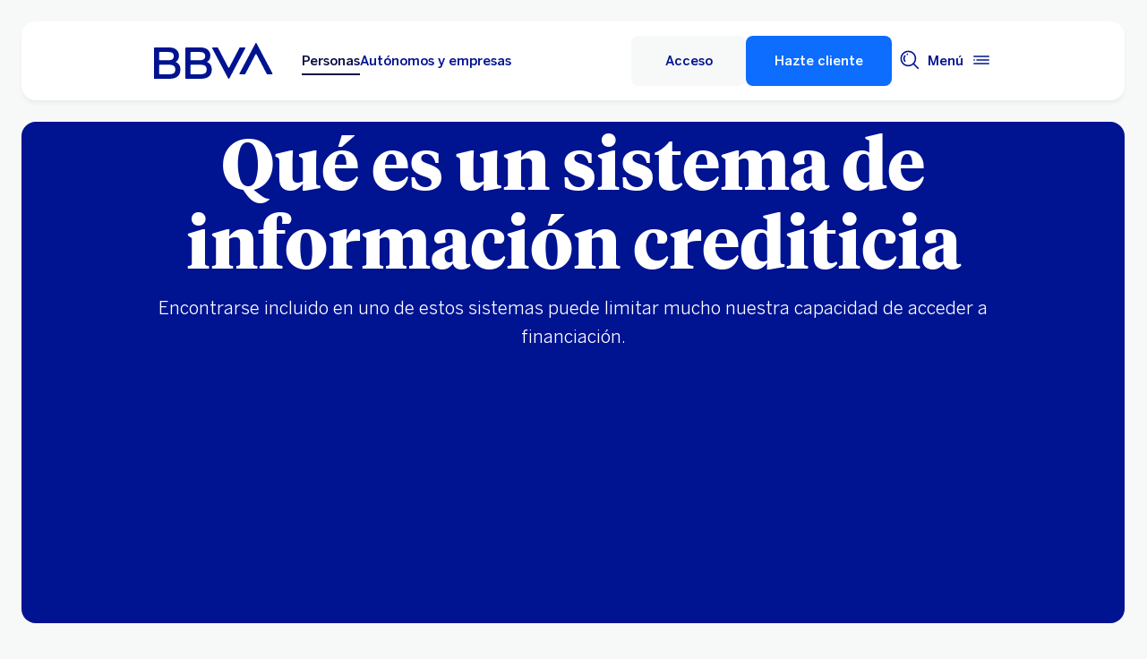

--- FILE ---
content_type: text/html; charset=UTF-8
request_url: https://www.bbva.es/finanzas-vistazo/ef/prestamos/sistema-informacion-crediticia.html
body_size: 33680
content:
<!DOCTYPE html>


    <html lang="es-ES" data-lang-multilanguage="true" data-toggle="false">
    


<head>

    
    
    
    

    
    
    

    

    

    


    
    

    
        <link rel="preconnect" href="https://tags.tiqcdn.com/"/>
    
        <link rel="preconnect" href="https://dpm.demdex.net/"/>
    
        <link rel="preconnect" href="https://bbva.tt.omtrdc.net/"/>
    
        <link rel="preconnect" href="https://smetrics.bbva.es/"/>
    
    


    
    <meta http-equiv="content-type" content="text/html; charset=UTF-8"/>
<meta http-equiv="X-UA-Compatible" content="IE=edge"/>

    <meta name="viewport" content="width=device-width, initial-scale=1.0"/>
<meta name="lang" content="es-ES"/>
<meta name="resource-type" content="document"/>
<meta name="global" content="distribution"/>
<meta name="robots" content="index, follow"/>
<meta name="author" content="BBVA"/>
<meta name="description" lang="es-ES" content="Descubre en qué consiste un sistema de información crediticia y cómo influye, a la hora de obtener financiación, estar incluido en uno de ellos. ¡Entra!"/>
<meta scheme="W3CDTF" name="date" content="January 21, 2026 12:00:00 +0000"/>
<meta scheme="W3CDTF" name="DC.date" content="January 21, 2026 12:00:00 +0000"/>
<meta name="DC.date.issue" content="January 21, 2026 12:00:00 +0000"/>
<meta name="last-modified" content="January 21, 2026 12:00:00 +0000"/>
<meta name="pageDate" content="January 21, 2026 12:00:00 +0000"/>
<meta name="DC.date" content="January 21, 2026 12:00:00 +0000"/>
<meta name="pageRender" content="January 21, 2026 12:00:00 +0000"/>
<meta itemprop="datePublished" content="January 21, 2026 12:00:00 +0000"/>
<meta scheme="RFC1766" name="DC.language" content="es-ES"/>
<meta name="DC.title" lang="es-ES" content="BBVA ESPAÑA"/>
<meta name="twitter:title" content="Qué es un sistema de información crediticia"/>
<meta name="twitter:description" content="Descubre en qué consiste un sistema de información crediticia y cómo influye, a la hora de obtener financiación, estar incluido en uno de ellos. ¡Entra!"/>
<meta name="twitter:card" content="summary"/>
<meta property="og:title" content="Qué es un sistema de información crediticia"/>
<meta property="og:description" content="Descubre en qué consiste un sistema de información crediticia y cómo influye, a la hora de obtener financiación, estar incluido en uno de ellos. ¡Entra!"/>
<meta property="og:type" content="website"/>
<meta property="og:url" content="https://www.bbva.es/finanzas-vistazo/ef/prestamos/sistema-informacion-crediticia.html"/>
<meta property="fb:pages" content="12356789"/>
<meta name="cookiesgdpr" content="/personas.cookiesgdpr.html"/>
<meta name="search_segment" content="general"/>
<meta name="search_template" content="blog"/>
<meta name="release_version" content="6.28.1.2025_1120_1210503_0007037428"/>



    
        

    
    
    
    
    
        <script type="application/ld+json">{"@context":"http://schema.org","@type":"BlogPosting","mainEntityOfPage":{"@type":"WebPage","@id":"https://www.bbva.es/finanzas-vistazo/ef/prestamos/sistema-informacion-crediticia.html"},"headline":"Qué es un sistema de información crediticia","speakable":"Qué es un sistema de información crediticia","articleBody":"<p>Un&nbsp;<b>sistema de información crediticia</b>&nbsp;es un sistema en el que se incluyen a todas aquellas personas físicas o jurídicas que hayan incurrido en algún tipo de impago. Bajo esta definición, sin embargo, se esconde un amplio abanico de formas de acabar en uno de estos sistemas que perjudican enormemente a quien figura en ellos ya que restringe de manera notable su acceso a cualquier tipo de financiación.</p>\r\n<p>Estos sistemas se utilizan en España como una&nbsp;<b>herramienta de información</b>&nbsp;para multitud de empresas, entre ellas las entidades financieras, que necesitan conocer el historial o situación de pagos de sus clientes.</p>\r\n<p>Existen varios sistemas de información crediticia en la actualidad. Uno de las más importantes es el de&nbsp;<b>ASNEF</b>&nbsp;que gestiona ASNEF-EQUIFAX SERVICIOS DE INFORMACIÓN SOBRE SOLVENCIA Y CRÉDITO S.L.; otro de los sistemas más consultados por las empresas es el que lleva el Registro de Aceptaciones Impagadas, conocido por su acrónimo,&nbsp;<b>RAI</b>. Por último, otro de los sistemas más conocidos es el&nbsp;<b>BADEXCUG</b>, que gestiona la empresa EXPERIAN BUREAU DE CREDITO, S.A.</p>\r\n","image":["/content/dam/public-web/bbvaes/images/finanzas-vistazo/ef/prestamo/2400x1600/2400x1600-sistema-informacion-crediticia.jpg"],"author":{"@type":"Person","name":"BBVA ESPAÑA"},"datePublished":"2019-08-26","dateModified":"2023-02-28","publisher":{"@type":"Organization","name":"BBVA School","logo":{"@type":"ImageObject","url":"/content/dam/library/logos/logo_bbva_print.svg"}}}</script>
    


        


    
        
    <script type="text/javascript">
        window.digitalData = {"application":{"application":{"name":"","type":""},"customFields":"","earnings":"","errorType":"","expenses":"","fulfillmentModel":"","globalApplication":"","interactionLevel":"","isQualifiedVisits":"","offer":"","operationNumber":"","process":"","programTypeHired":"","state":"","step":"","transactionID":"","typology":""},"internalCampaign":{"attributes":[],"event":{"eventInfo":{"eventName":"","siteActionName":""}}},"optimization":{"attributes":[],"event":[]},"page":{"pageActivity":{"audio":{"nameOfPodcastDisplayed":""},"link":{"aux1":"","aux2":"","aux3":"","ext":"","name":"","url":""},"loginType":"","search":{"onSiteSearchEnterTerm":"","onSiteSearchResults":"","onSiteSearchTerm":""},"video":{"nameOfVideoDisplayed":""}},"pageInfo":{"area":"publica","businessUnit":"BBVA ES","channel":"online","errorPage":"","geoRegion":"","language":"ES","level1":"finanzas vistazo","level10":"","level2":"ef","level3":"prestamos","level4":"sistema informacion crediticia","level5":"","level6":"","level7":"","level8":"","level9":"","pageIntent":"educacional","pageName":"dynamicViewportChange:publica:general:finanzas vistazo:ef:prestamos:sistema informacion crediticia","pageSegment":"general","projectName":"","server":"","siteAppName":"BBVA ES","sysEnv":"dynamicViewportChange","version":"1.1.0"}},"pageInstanceID":"pro","products":{"attributes":[],"productPortfolio":[]},"user":{"age":"","civilStatus":"","country":"","device":{"root":"","mobile":"","userAgent":""},"educationLevel":"","gender":"","jobType":"","profileID":"","prospectID":"","segment":{"profile":"","global":""},"state":"","userID":"","userState":"no logado"},"versionDL":"20190718_4.0"};

        window.digitalData.user.device.mobile = (function(a) { if (/(android|bb\d+|meego).+mobile|avantgo|bada\/|blackberry|blazer|compal|elaine|fennec|hiptop|iemobile|ip(hone|od)|iris|kindle|lge |maemo|midp|mmp|mobile.+firefox|netfront|opera m(ob|in)i|palm( os)?|phone|p(ixi|re)\/|plucker|pocket|psp|series(4|6)0|symbian|treo|up\.(browser|link)|vodafone|wap|windows ce|xda|xiino/i.test(a) || /1207|6310|6590|3gso|4thp|50[1-6]i|770s|802s|a wa|abac|ac(er|oo|s\-)|ai(ko|rn)|al(av|ca|co)|amoi|an(ex|ny|yw)|aptu|ar(ch|go)|as(te|us)|attw|au(di|\-m|r |s )|avan|be(ck|ll|nq)|bi(lb|rd)|bl(ac|az)|br(e|v)w|bumb|bw\-(n|u)|c55\/|capi|ccwa|cdm\-|cell|chtm|cldc|cmd\-|co(mp|nd)|craw|da(it|ll|ng)|dbte|dc\-s|devi|dica|dmob|do(c|p)o|ds(12|\-d)|el(49|ai)|em(l2|ul)|er(ic|k0)|esl8|ez([4-7]0|os|wa|ze)|fetc|fly(\-|_)|g1 u|g560|gene|gf\-5|g\-mo|go(\.w|od)|gr(ad|un)|haie|hcit|hd\-(m|p|t)|hei\-|hi(pt|ta)|hp( i|ip)|hs\-c|ht(c(\-| |_|a|g|p|s|t)|tp)|hu(aw|tc)|i\-(20|go|ma)|i230|iac( |\-|\/)|ibro|idea|ig01|ikom|im1k|inno|ipaq|iris|ja(t|v)a|jbro|jemu|jigs|kddi|keji|kgt( |\/)|klon|kpt |kwc\-|kyo(c|k)|le(no|xi)|lg( g|\/(k|l|u)|50|54|\-[a-w])|libw|lynx|m1\-w|m3ga|m50\/|ma(te|ui|xo)|mc(01|21|ca)|m\-cr|me(rc|ri)|mi(o8|oa|ts)|mmef|mo(01|02|bi|de|do|t(\-| |o|v)|zz)|mt(50|p1|v )|mwbp|mywa|n10[0-2]|n20[2-3]|n30(0|2)|n50(0|2|5)|n7(0(0|1)|10)|ne((c|m)\-|on|tf|wf|wg|wt)|nok(6|i)|nzph|o2im|op(ti|wv)|oran|owg1|p800|pan(a|d|t)|pdxg|pg(13|\-([1-8]|c))|phil|pire|pl(ay|uc)|pn\-2|po(ck|rt|se)|prox|psio|pt\-g|qa\-a|qc(07|12|21|32|60|\-[2-7]|i\-)|qtek|r380|r600|raks|rim9|ro(ve|zo)|s55\/|sa(ge|ma|mm|ms|ny|va)|sc(01|h\-|oo|p\-)|sdk\/|se(c(\-|0|1)|47|mc|nd|ri)|sgh\-|shar|sie(\-|m)|sk\-0|sl(45|id)|sm(al|ar|b3|it|t5)|so(ft|ny)|sp(01|h\-|v\-|v )|sy(01|mb)|t2(18|50)|t6(00|10|18)|ta(gt|lk)|tcl\-|tdg\-|tel(i|m)|tim\-|t\-mo|to(pl|sh)|ts(70|m\-|m3|m5)|tx\-9|up(\.b|g1|si)|utst|v400|v750|veri|vi(rg|te)|vk(40|5[0-3]|\-v)|vm40|voda|vulc|vx(52|53|60|61|70|80|81|83|85|98)|w3c(\-| )|webc|whit|wi(g|nc|nw)|wmlb|wonu|x700|yas\-|your|zeto|zte\-/i.test(a.substr(0, 4))) return 'si';return 'no';})(navigator.userAgent || navigator.vendor || window.opera);
        window.digitalData.user.device.userAgent = window.navigator.userAgent;
        window.digitalData.page.pageInfo.server =  window.location.host;
    </script>

    


    


    
    
    
    
    

    
    
    
    

    <!-- This file can be overwritten in any page to add specific data in the header.-->
    
<script type="text/javascript">var lazycss = lazycss ? lazycss : [];</script>
<script type="text/javascript">var lazycsskeys = lazycsskeys ? lazycsskeys : [];</script>


    
<link rel="stylesheet" href="/apps/bbva/pwebsnew/components/clientlibs/bbvanew.critical/small.lc-20251120-210633-lc.min.ACSHASHdb5a19371f4093311e6ff08acddfeef0.css" type="text/css">



    
<link rel="stylesheet" href="/apps/bbva/pwebsnew/components/clientlibs/bbvanew.critical/large.lc-20251120-210633-lc.min.ACSHASH99c21eeefd546b390c4dd2f4944fc84c.css" type="text/css" media="all and (min-width: 600px)">



    
<link rel="stylesheet" href="/apps/bbva/pwebsnew/components/clientlibs/bbvanew.common.lc-20251120-210633-lc.min.ACSHASH1b492c229c4b5c1e83ae41100d87cd59.css" media="print" onload="this.media='all'">



    
<script type='text/javascript' class='lazyCSS'>if(!lazycss){lazycss=[];} if(!lazycsskeys){lazycsskeys=[];} var lazycsskey="/apps/bbva/pwebsnew/components/clientlibs/bbvanew.iconfonts.lc-20251120-210633-lc.min.css"; if(lazycsskeys.indexOf(lazycsskey)===-1){ lazycsskeys.push(lazycsskey); lazycss.push({ rel:"stylesheet", href:lazycsskey, type:"text/css", media:"print", onload:"this.media='all'" });}</script>



    
<link rel="stylesheet" href="/apps/bbva/pwebsnew/components/clientlibs/bbvanew.lightbox/small.lc-20251120-210633-lc.min.ACSHASH56186352be9ff665e9f372c5fa96a8dc.css" media="print" onload="this.media='all'">



    
<script type='text/javascript' class='lazyCSS'>if(!lazycss){lazycss=[];} if(!lazycsskeys){lazycsskeys=[];} var lazycsskey="/apps/bbva/pwebsnew/components/clientlibs/bbvanew.lightbox/large.lc-20251120-210633-lc.min.css"; if(lazycsskeys.indexOf(lazycsskey)===-1){ lazycsskeys.push(lazycsskey); lazycss.push({ rel:"stylesheet", href:lazycsskey, type:"text/css", media:"print", onload:"this.media='all'" });}</script>



    
<script type='text/javascript' class='lazyCSS'>if(!lazycss){lazycss=[];} if(!lazycsskeys){lazycsskeys=[];} var lazycsskey="/apps/bbva/pwebsnew/components/clientlibs/bbvanew.radiobutton.lc-20251120-210633-lc.min.css"; if(lazycsskeys.indexOf(lazycsskey)===-1){ lazycsskeys.push(lazycsskey); lazycss.push({ rel:"stylesheet", href:lazycsskey, type:"text/css", media:"print", onload:"this.media='all'" });}</script>



    
<script type='text/javascript' class='lazyCSS'>if(!lazycss){lazycss=[];} if(!lazycsskeys){lazycsskeys=[];} var lazycsskey="/apps/bbva/pwebsnew/components/clientlibs/bbvanew.sectionTitle.lc-20251120-210633-lc.min.css"; if(lazycsskeys.indexOf(lazycsskey)===-1){ lazycsskeys.push(lazycsskey); lazycss.push({ rel:"stylesheet", href:lazycsskey, type:"text/css", media:"print", onload:"this.media='all'" });}</script>



    
<link rel="stylesheet" href="/apps/bbva/pwebsnew/components/clientlibs/bbvanew.videoLink/small.lc-20251120-210633-lc.min.ACSHASH9c0a33462c4d22ab052ccca97aa87a5e.css" media="print" onload="this.media='all'">



    
<script type='text/javascript' class='lazyCSS'>if(!lazycss){lazycss=[];} if(!lazycsskeys){lazycsskeys=[];} var lazycsskey="/apps/bbva/pwebsnew/components/clientlibs/bbvanew.videoLink/large.lc-20251120-210633-lc.min.css"; if(lazycsskeys.indexOf(lazycsskey)===-1){ lazycsskeys.push(lazycsskey); lazycss.push({ rel:"stylesheet", href:lazycsskey, type:"text/css", media:"print", onload:"this.media='all'" });}</script>



    
<script type='text/javascript' class='lazyCSS'>if(!lazycss){lazycss=[];} if(!lazycsskeys){lazycsskeys=[];} var lazycsskey="/apps/bbva/pwebsnew/components/clientlibs/bbvanew.iframe.lc-20251120-210633-lc.min.css"; if(lazycsskeys.indexOf(lazycsskey)===-1){ lazycsskeys.push(lazycsskey); lazycss.push({ rel:"stylesheet", href:lazycsskey, type:"text/css", media:"print", onload:"this.media='all'" });}</script>







<link rel="icon" type="image/png" sizes="48x48" href="/content/dam/library/favicons/favicon-48x48.png"/>
<link rel="apple-touch-icon" href="/content/dam/library/favicons/apple-touch-icon.png"/>
<link rel="icon" type="image/png" sizes="32x32" href="/content/dam/library/favicons/favicon-32x32.png"/>
<link rel="icon" type="image/png" sizes="192x192" href="/content/dam/library/favicons/android-chrome-192x192.png"/>
<link rel="icon" type="image/png" sizes="16x16" href="/content/dam/library/favicons/favicon-16x16.png"/>
<link rel="mask-icon" href="/content/dam/library/favicons/safari-pinned-tab.svg" color="#1464a5"/>
<link rel="shortcut icon" href="/content/dam/library/favicons/favicon.ico"/>
<meta name="msapplication-TileColor" content="#ffffff"/>
<meta name="msapplication-TileImage" content="/content/dam/library/favicons/mstile-144x144.png"/>
<meta name="msapplication-config" content="/apps/settings/wcm/designs/bbva/img/favicons/v1/browserconfig.xml"/>
<meta name="theme-color" content="#ffffff"/>



    <link rel="manifest" href="/content/dam/public-web/bbvaes/configuration/manifest/manifest.json"/>
    
    
        <link rel="canonical" href="https://www.bbva.es/finanzas-vistazo/ef/prestamos/sistema-informacion-crediticia.html"/>
    




    
    
    
    
    
    
<script src="/etc.clientlibs/clientlibs/granite/jquery.min.ACSHASH3e24d4d067ac58228b5004abb50344ef.js"></script>
<script src="/etc.clientlibs/clientlibs/granite/utils.min.ACSHASH3b86602c4e1e0b41d9673f674a75cd4b.js"></script>



    
    <script type="text/javascript">
        window.analyticsLanguage = 'es';
    </script>
    
        
        <title>Qué es un sistema de información crediticia | BBVA</title>

        
        

        
        


        <script type="text/javascript">
            // define a readonly the BE editor mode state.
            window.AEMeditorMode = false;


        </script>

        
        <style>
@media (max-width: 600px) {
.cookiesgdpr__sticky > .alert__wrapper {
max-width:100%!important;
}
.cookiesgdpr__btns__wrapper .cookiesgdpr__acceptbtn, .cookiesgdpr__rejectbtn, .cookiesgdpr__configbtn {
width:100%;
text-align:center!important;
}
}
</style>
<script>
    if(!(/(android|bb\d+|meego).+mobile|avantgo|bada\/|blackberry|blazer|compal|elaine|fennec|hiptop|iemobile|ip(hone|od)|ipad|iris|kindle|Android|Silk|lge |maemo|midp|mmp|netfront|opera m(ob|in)i|palm( os)?|phone|p(ixi|re)\/|plucker|pocket|psp|series(4|6)0|symbian|treo|up\.(browser|link)|vodafone|wap|windows (ce|phone)|xda|xiino/i.test(navigator.userAgent) || /1207|6310|6590|3gso|4thp|50[1-6]i|770s|802s|a wa|abac|ac(er|oo|s-)|ai(ko|rn)|al(av|ca|co)|amoi|an(ex|ny|yw)|aptu|ar(ch|go)|as(te|us)|attw|au(di|-m|r |s )|avan|be(ck|ll|nq)|bi(lb|rd)|bl(ac|az)|br(e|v)w|bumb|bw-(n|u)|c55\/|capi|ccwa|cdm-|cell|chtm|cldc|cmd-|co(mp|nd)|craw|da(it|ll|ng)|dbte|dc-s|devi|dica|dmob|do(c|p)o|ds(12|-d)|el(49|ai)|em(l2|ul)|er(ic|k0)|esl8|ez([4-7]0|os|wa|ze)|fetc|fly(-|_)|g1 u|g560|gene|gf-5|g-mo|go(\.w|od)|gr(ad|un)|haie|hcit|hd-(m|p|t)|hei-|hi(pt|ta)|hp( i|ip)|hs-c|ht(c(-| |_|a|g|p|s|t)|tp)|hu(aw|tc)|i-(20|go|ma)|i230|iac( |-|\/)|ibro|idea|ig01|ikom|im1k|inno|ipaq|iris|ja(t|v)a|jbro|jemu|jigs|kddi|keji|kgt( |\/)|klon|kpt |kwc-|kyo(c|k)|le(no|xi)|lg( g|\/(k|l|u)|50|54|-[a-w])|libw|lynx|m1-w|m3ga|m50\/|ma(te|ui|xo)|mc(01|21|ca)|m-cr|me(rc|ri)|mi(o8|oa|ts)|mmef|mo(01|02|bi|de|do|t(-| |o|v)|zz)|mt(50|p1|v )|mwbp|mywa|n10[0-2]|n20[2-3]|n30(0|2)|n50(0|2|5)|n7(0(0|1)|10)|ne((c|m)-|on|tf|wf|wg|wt)|nok(6|i)|nzph|o2im|op(ti|wv)|oran|owg1|p800|pan(a|d|t)|pdxg|pg(13|-([1-8]|c))|phil|pire|pl(ay|uc)|pn-2|po(ck|rt|se)|prox|psio|pt-g|qa-a|qc(07|12|21|32|60|-[2-7]|i-)|qtek|r380|r600|raks|rim9|ro(ve|zo)|s55\/|sa(ge|ma|mm|ms|ny|va)|sc(01|h-|oo|p-)|sdk\/|se(c(-|0|1)|47|mc|nd|ri)|sgh-|shar|sie(-|m)|sk-0|sl(45|id)|sm(al|ar|b3|it|t5)|so(ft|ny)|sp(01|h-|v-|v )|sy(01|mb)|t2(18|50)|t6(00|10|18)|ta(gt|lk)|tcl-|tdg-|tel(i|m)|tim-|t-mo|to(pl|sh)|ts(70|m-|m3|m5)|tx-9|up(\.b|g1|si)|utst|v400|v750|veri|vi(rg|te)|vk(40|5[0-3]|-v)|vm40|voda|vulc|vx(52|53|60|61|70|80|81|83|85|98)|w3c(-| )|webc|whit|wi(g |nc|nw)|wmlb|wonu|x700|yas-|your|zeto|zte-/i.test(navigator.userAgent.substr(0, 4)) || /(iPad)/.test(navigator.userAgent) || ("MacIntel" === navigator.platform && 1 < navigator.maxTouchPoints))){
        function changeParamsLogin(){
            var target = document.querySelector('[data-component=access]');
            var jsonParams = JSON.parse(target.getAttribute('data-component-params'));
            jsonParams.tablet = jsonParams.desktop;
            target.setAttribute('data-component-params', JSON.stringify(jsonParams));
        }
        function rewriteLoginParameters(){
            (document.querySelector('[data-component=access]')) ? changeParamsLogin() : setTimeout(function(){rewriteLoginParameters()}, 40);
        }
        rewriteLoginParameters();
    }
</script>

<script>
    const dateNowNI = new Date();
    dateNowNI.setTime(dateNowNI.getTime() + (364 * 24 * 60 * 60 * 1000));
    if (document.cookie.match(/^(.*;)?\s*wcp_ni\s*=\s*[^;]+(.*)?$/) === null) {
        document.cookie = "wcp_ni=true;path=/;domain=www.bbva.es;expires="+dateNowNI.toUTCString()+";";
        document.cookie = "wcp_ni=true;path=/;domain=qa.grupobbva.com;expires="+dateNowNI.toUTCString()+";";
    }
</script>

<script src="//tags.tiqcdn.com/utag/bbva/es-main-aem/prod/utag.sync.js"></script>
<script src="/pub/snape/dist/utils.js"></script>
<script src="/pub/snape/dist/APIevents.js"></script>
<script src="/pub/snape/dist/contract.js"></script>
<script src="/content/dam/public-web/bbvaes/local-tools/tealeaf/contact-id/contactid.min.js"></script>
        

        
        
            
                <link rel="alternate" href="https://www.bbva.es/ca/finanzas-vistazo/ef/prestamos/sistema-informacion-crediticia.html" hreflang="ca-ES"/>
            
                <link rel="alternate" href="https://www.bbva.es/en/finanzas-vistazo/ef/prestamos/sistema-informacion-crediticia.html" hreflang="en-ES"/>
            
                <link rel="alternate" href="https://www.bbva.es/gl/finanzas-vistazo/ef/prestamos/sistema-informacion-crediticia.html" hreflang="gl-ES"/>
            
                <link rel="alternate" href="https://www.bbva.es/eu/finanzas-vistazo/ef/prestamos/sistema-informacion-crediticia.html" hreflang="eu-ES"/>
            
            
                <link rel="alternate" href="https://www.bbva.es/finanzas-vistazo/ef/prestamos/sistema-informacion-crediticia.html" hreflang="es-ES"/>
            
        
        
    
    
    
</head>
    

<body data-isfirstcontentchildmarquee="true" class="bbva__base   background-primary" itemscope itemtype="http://schema.org/WebPage">
    
    
        
        
    


    
    
    <div class="bbva_integrationlinks" aria-hidden="true" data-component="integrationlinks" data-component-params="[{&#34;integrationId&#34;:&#34;mobile&#34;,&#34;tenant&#34;:&#34;bbvaes&#34;,&#34;defaultMapping&#34;:&#34;https://movil.bbva.es&#34;,&#34;mappingList&#34;:{&#34;ei.bbva.es&#34;:&#34;https://s3-dev.movil.bbva.es/ei/develop&#34;,&#34;au.bbva.es&#34;:&#34;https://s3-dev.movil.bbva.es/au/develop&#34;,&#34;qa.grupobbva.com&#34;:&#34;https://s3-dev.movil.bbva.es/qa/develop&#34;,&#34;www.bbva.es&#34;:&#34;https://movil.bbva.es&#34;},&#34;valid&#34;:true},{&#34;integrationId&#34;:&#34;net&#34;,&#34;tenant&#34;:&#34;bbvaes&#34;,&#34;defaultMapping&#34;:&#34;https://web.bbva.es&#34;,&#34;mappingList&#34;:{&#34;ei.bbva.es&#34;:&#34;https://pre.web.bbva.es/ei/release&#34;,&#34;au.bbva.es&#34;:&#34;https://pre.web.bbva.es/au/release&#34;,&#34;qa.grupobbva.com&#34;:&#34;https://qa.web.grupobbva.com/release&#34;,&#34;www.bbva.es&#34;:&#34;https://web.bbva.es&#34;},&#34;valid&#34;:true},{&#34;integrationId&#34;:&#34;netcash&#34;,&#34;tenant&#34;:&#34;bbvaes&#34;,&#34;defaultMapping&#34;:&#34;https://www.bbvanetcash.com&#34;,&#34;mappingList&#34;:{&#34;ei.bbva.es&#34;:&#34;https://eup-grupobbva2.igrupobbva&#34;,&#34;au.bbva.es&#34;:&#34;https://eup-grupobbva2.igrupobbva&#34;,&#34;qa.grupobbva.com&#34;:&#34;https://www.bbvanetcash.com&#34;,&#34;www.bbva.es&#34;:&#34;https://www.bbvanetcash.com&#34;},&#34;valid&#34;:true},{&#34;integrationId&#34;:&#34;nimbuspub&#34;,&#34;tenant&#34;:&#34;bbvaes&#34;,&#34;defaultMapping&#34;:&#34;https://www.bbva.es/pub&#34;,&#34;mappingList&#34;:{&#34;ei.bbva.es&#34;:&#34;https://d228iz0vi1rnvw.cloudfront.net&#34;,&#34;au.bbva.es&#34;:&#34;https://d3osaqnbkrbjm2.cloudfront.net&#34;,&#34;qa.grupobbva.com&#34;:&#34;https://d36ydvfqbneeq7.cloudfront.net&#34;,&#34;www.bbva.es&#34;:&#34;https://www.bbva.es/pub&#34;},&#34;valid&#34;:true},{&#34;integrationId&#34;:&#34;nimbusnet&#34;,&#34;tenant&#34;:&#34;bbvaes&#34;,&#34;defaultMapping&#34;:&#34;https://www.bbva.es/nimbus&#34;,&#34;mappingList&#34;:{&#34;ei.bbva.es&#34;:&#34;https://ei.bbva.es/nimbus/release&#34;,&#34;au.bbva.es&#34;:&#34;https://au.bbva.es/nimbus/release&#34;,&#34;qa.grupobbva.com&#34;:&#34;https://qa.grupobbva.com/nimbus/release&#34;,&#34;www.bbva.es&#34;:&#34;https://www.bbva.es/nimbus&#34;},&#34;valid&#34;:true}]">
    </div>


    

    

    

    
    

    
    <div class="general-wrapper">
        
        
            <!-- This file is being overwritten in the configuration page to allow the edition of the header alert
     or other header components which can be edited into the configuration template.
 -->
            


    
<link rel="stylesheet" href="/apps/bbva/pwebsnew/components/clientlibs/bbvanew.header/small.lc-20251120-210633-lc.min.ACSHASH2056016d7f188e214dabab1985e03d39.css" type="text/css">



    
<link rel="stylesheet" href="/apps/bbva/pwebsnew/components/clientlibs/bbvanew.header/large.lc-20251120-210633-lc.min.ACSHASH6bfd3506dbb06a42dde014dd1b05a9cf.css" type="text/css" media="all and (min-width: 600px)">



<header class="header__base wrapper" data-component="tabulation">
    


















<div class="alert--full alert--yellow" data-component="browseralert" data-component-params='{"browserSupport": {&#34;partial&#34;:[],&#34;any&#34;:[]}, "noSupportFallbackPage" : &#34;/general/navegador-no-soportado.html&#34;}'>
</div>






<div data-component="cookiesgdpr" class="cookiesgdpr" data-component-params='{"cookieVersion": "5", "nonBlocking": false}'></div>











<div>


    
<link rel="stylesheet" href="/apps/bbva/pwebsnew/components/clientlibs/bbvanew.alert/small.lc-20251120-210633-lc.min.ACSHASH8ab8cc87d795b21c0ba5c1be14a69e91.css" type="text/css">



    
<link rel="stylesheet" href="/apps/bbva/pwebsnew/components/clientlibs/bbvanew.alert/large.lc-20251120-210633-lc.min.ACSHASH96bed0475f046af25e83de24bbbcd994.css" type="text/css" media="all and (min-width: 600px)">



    
<link rel="stylesheet" href="/apps/bbva/pwebsnew/components/clientlibs/bbvanew.stickyalert.lc-20251120-210633-lc.min.ACSHASHfb530ee037fdcd8ed6c4fab34cac28e9.css" type="text/css">






</div>


<div class="header__container">






    


    
        
        <div data-dl-component data-dl-component-name="header-xf" data-dl-component-type="bbva/pwebsnew/components/par/uneditable/experiencefragmentheader" id="header-xf">
             
             








    

<meta http-equiv="content-type" content="text/html; charset=UTF-8"/>





    


    
    
        
    
    



    <div class="xf-header">
        
        <div class="xfmodal__header">

    
<link rel="stylesheet" href="/apps/bbva/pwebsnew/components/clientlibs/bbvanew.header/small.lc-20251120-210633-lc.min.ACSHASH2056016d7f188e214dabab1985e03d39.css" type="text/css">



    
<link rel="stylesheet" href="/apps/bbva/pwebsnew/components/clientlibs/bbvanew.header/large.lc-20251120-210633-lc.min.ACSHASH6bfd3506dbb06a42dde014dd1b05a9cf.css" type="text/css" media="all and (min-width: 600px)">



    
<link rel="stylesheet" href="/apps/bbva/pwebsnew/components/clientlibs/bbvanew.animations.lc-20251120-210633-lc.min.ACSHASHe809f188d42fefe6db312acb95d817d8.css" type="text/css"><link rel="stylesheet" href="/apps/bbva/pwebsnew/components/clientlibs/bbvanew.skip2content.lc-20251120-210633-lc.min.ACSHASHb165542664e812992c382f0febe521b2.css" type="text/css">




<a class="skip2content invisible" tab-index="0" href="#main" aria-label="Ir al contenido principal">
    Ir al contenido principal
</a>

<nav class="header__container" aria-label="Principal" data-component="header" data-dl-component data-dl-component-name="header" data-dl-component-type="bbva/pwebsnew/components/par/header" id="header-personas-experience-fragment-master-jcr-content-header">
    <div class="header__main container-header">
        <div class="header__wrapper">
            <div class="header__logo" data-component="svgLogoFix">
                
                <a itemscope="url" class="header__logo__link " target="_self" data-lightbox-shorts="false" aria-label="BBVA para Personas" title="Principal" href="/personas.html">
                    
                        
    
        


    
     <img src="/content/dam/library/logos/logo-bbva.svg" srcset="/content/dam/library/logos/logo-bbva.svg" sizes="(min-width: 900px) 20vw, 50vw" itemprop="logo" class="header__image " alt="Principal" loading="eager" role="img" aria-hidden="true"/>

    

                    
                </a>
            </div>
            <div class="header__mainnavigation" itemscope itemtype="https://schema.org/SiteNavigationElement">
                
                    
    
    
    
    
    
<link rel="stylesheet" href="/apps/bbva/pwebsnew/components/clientlibs/bbvanew.mainNavigation/small.lc-20251120-210633-lc.min.ACSHASH4a59543a5588e64b7edaf2b6c90d01e9.css" type="text/css">


    
    
<link rel="stylesheet" href="/apps/bbva/pwebsnew/components/clientlibs/bbvanew.mainNavigation/large.lc-20251120-210633-lc.min.ACSHASH268d83a6622015630450af79efa139f5.css" type="text/css" media="all and (min-width: 600px)">


    

    <nav class="mainnavigation__base">
        <ul class="mainnavigation__list">
            <li itemprop="name" class="mainnavigation__item mainnavigation__item--active">
                <a itemprop="url" aria-label="Personas Opción seleccionada" target="_self" class="mainnavigation__link" href="/personas.html">Personas</a>
            </li>
        
            <li itemprop="name" class="mainnavigation__item">
                <a itemprop="url" aria-label="Autónomos y empresas " target="_self" class="mainnavigation__link" href="/empresas.html">Autónomos y empresas</a>
            </li>
        </ul>
    </nav>

                
            </div>
        </div>
        <nav class="header__actions" itemscope="" itemtype="https://schema.org/SiteNavigationElement">
            <ul class="header__actions__ulist">
                
                
                
                
                    
                    <li itemprop="name" class="header__actions__list header__actions--tablet-left">
                        

    
<link rel="stylesheet" href="/apps/bbva/pwebsnew/components/clientlibs/bbvanew.access/small.lc-20251120-210633-lc.min.ACSHASHb07fb1cc678287dcbe7457305ad87c77.css" type="text/css">



    
<link rel="stylesheet" href="/apps/bbva/pwebsnew/components/clientlibs/bbvanew.access/large.lc-20251120-210633-lc.min.ACSHASHfa073a617c81739fc78b374d61649474.css" type="text/css">



<div data-component="access" data-component-params='{
            "desktop" : {
                "mode" : "jsEvent",
                "value" : "let urlP=&#39;/nimbus/signin.html&#39;;switch(document.domain){case&#39;www.bbva.es&#39;:urlP=&#39;/nimbus/signin.html&#39;;break;case&#39;qa.grupobbva.com&#39;:case&#39;ei.bbva.es&#39;:case&#39;au.bbva.es&#39;:urlP=&#39;/nimbus/release/signin.html&#39;;break;default:urlP=&#39;/nimbus/signin.html&#39;}window.location.href=urlP;",
                "height" : "",
                "target" : "",
                "title": "Acceso",
                "enableAnalytics": false
            },
            "tablet" : {
                "mode" : "url",
                "value" : "https://movil.bbva.es/apps/woody/index.html#/global-position",
                "height": "",
                "target": "_blank",
                "title": "Acceso",
                "enableAnalytics": false
            },
            "mobile" : {
                "mode" : "url",
                "value" : "https://movil.bbva.es/apps/woody/index.html#/global-position",
                "height": "",
                "target": "_blank",
                "title": "Acceso",
                "enableAnalytics": false
            }}'>
    <div class="header__access__wrapper--desktop background-primary-alternative">
        <a class="header__access header__actions__item__link header__actions--menu btn__base header__access__desktop btn__ghost" accesskey="a" itemprop="url" aria-label="Acceso" href="javascript:void(0)" aria-expanded="false">
            <span class="header__actions__item__link__text header__actions__item__link__text__btn header__access__text--desktop">Acceso</span>
            <span class="header__actions__item__link__text header__actions__item__link__text__btn header__access__text--tablet">Acceso</span>
            <span class="header__actions__item__link__text header__actions__item__link__text__btn header__access__text--mobile">Acceso</span>
        </a>   
    </div>
    <a class="header__actions__item__link header__actions--menu header__access header__access__mobile-tablet" accesskey="a" itemprop="url" aria-label="Acceso" href="javascript:void(0)" aria-expanded="false">
        <div class="header__icon--container">
            <svg class="header__icon" width="24" height="24" viewBox="0 0 24 24" xmlns="http://www.w3.org/2000/svg">
                <path d="M11.2 9.6001C8.99395 9.6001 7.19995 7.8061 7.19995 5.6001C7.19995 3.3941 8.99395 1.6001 11.2 1.6001C13.406 1.6001 15.2 3.3941 15.2 5.6001C15.2 7.8061 13.406 9.6001 11.2 9.6001ZM11.2 3.2001C9.87695 3.2001 8.79995 4.2771 8.79995 5.6001C8.79995 6.9231 9.87695 8.0001 11.2 8.0001C12.523 8.0001 13.6 6.9231 13.6 5.6001C13.6 4.2771 12.523 3.2001 11.2 3.2001ZM19.2 19.2001C19.2 14.7891 15.611 11.2001 11.2 11.2001C6.78895 11.2001 3.19995 14.7891 3.19995 19.2001V22.4001H6.39995V20.8001H4.79995V19.2001C4.79995 15.6711 7.67095 12.8001 11.2 12.8001C14.729 12.8001 17.6 15.6711 17.6 19.2001V20.8001H11.4V22.4001H19.2V19.2001ZM8.89995 20.7001C8.40295 20.7001 7.99995 21.1031 7.99995 21.6001C7.99995 22.0971 8.40295 22.5001 8.89995 22.5001C9.39695 22.5001 9.79995 22.0971 9.79995 21.6001C9.79995 21.1031 9.39695 20.7001 8.89995 20.7001Z"/>
            </svg>
        </div>
        <span class="header__actions__item__link__text header__actions__item__link__text__btn header__access__text--desktop">Acceso</span>
        <span class="header__actions__item__link__text header__actions__item__link__text__btn header__access__text--tablet">Acceso</span>
        <span class="header__actions__item__link__text header__actions__item__link__text__btn header__access__text--mobile">Acceso</span>
    </a>
</div>

                    </li>
                    
                    <li itemprop="name" class="header__actions__list header__actions--tablet-hidden header__actions--mobile-hidden">
                        
<a itemprop="url" class="header__createaccount btn__base btn__positive" title="Hazte cliente" href="/general/hazte-cliente/abrir-cuenta-bancaria-online.html">
    <span>Hazte cliente</span>
</a>

                    </li>
                
                
                <li class="header__actions__list header__actions--tablet-hidden">
                    
<div class="search__trigger" role="search">
    <a href="javascript:void(0);" aria-haspopup="true" aria-controls="access__container__content" aria-label="Buscador" aria-expanded="false" accesskey="s" class="header__actions__item__link search__trigger__btn" title="Buscador">
        <svg width="24" height="24" viewBox="0 0 24 24" xmlns="http://www.w3.org/2000/svg">
            <path class="bbvaicn" d="M9.3001 4.8001C9.7971 4.8001 10.2001 5.2031 10.2001 5.7001C10.2001 6.1971 9.7971 6.6001 9.3001 6.6001C8.8031 6.6001 8.4001 6.1971 8.4001 5.7001C8.4001 5.2031 8.8031 4.8001 9.3001 4.8001ZM7.5721 13.2281C6.8161 12.4721 6.4001 11.4681 6.4001 10.4001C6.4001 9.3321 6.8161 8.3271 7.5721 7.5721L6.4411 6.4411C5.3831 7.4991 4.8011 8.9051 4.8011 10.4011C4.8011 11.8971 5.3841 13.3031 6.4411 14.3611L7.5721 13.2301V13.2281ZM21.2341 22.3661L16.0281 17.1601C14.5011 18.4331 12.5391 19.2011 10.4001 19.2011C5.5481 19.2011 1.6001 15.2531 1.6001 10.4011C1.6001 5.5491 5.5481 1.6001 10.4001 1.6001C15.2521 1.6001 19.2001 5.5481 19.2001 10.4001C19.2001 12.5391 18.4331 14.5011 17.1591 16.0281L22.3651 21.2341L21.2341 22.3651V22.3661ZM17.6001 10.4001C17.6001 6.4301 14.3701 3.2001 10.4001 3.2001C6.4301 3.2001 3.2001 6.4301 3.2001 10.4001C3.2001 14.3701 6.4301 17.6001 10.4001 17.6001C14.3701 17.6001 17.6001 14.3701 17.6001 10.4001Z"/>
        </svg>
    </a>
</div>

                </li>
                
                
                
                <li class="header__actions__list header__actions--tablet-right">
                    

<a class="megamenu__trigger header__actions__item__link " href="javascript:void(0);" title="Desplegar menú" aria-expanded="false" aria-haspopup="true" aria-label="Menú principal" aria-controls="megamenu__aside" accesskey="m">
    <span class="megamenu__trigger megamenu__trigger__open header__actions--menu" aria-hidden="false">
        <span class="header__actions__item__link__text link__base--primary-alt">Menú</span>
        <div class="header__icon--container">
            <svg class="header__icon" width="24" height="24" viewBox="0 0 24 24" fill="none" xmlns="http://www.w3.org/2000/svg">
                <path d="M4.9001 12C4.9001 12.497 4.4971 12.9 4.0001 12.9C3.5031 12.9 3.1001 12.497 3.1001 12C3.1001 11.503 3.5031 11.1 4.0001 11.1C4.4971 11.1 4.9001 11.503 4.9001 12ZM20.8001 7.19995H3.2001V8.79995H20.8001V7.19995ZM20.8001 15.2H3.2001V16.8H20.8001V15.2ZM20.8001 11.2H6.5001V12.8H20.8001V11.2Z" fill="#001391"/>
            </svg>
        </div>
    </span>
    <span class="megamenu__trigger megamenu__trigger__close hidden header__actions--menu" aria-hidden="true">
        <span class="header__actions__item__link__text link__base--primary-alt">Cerrar</span>
        <i class="bbva-icon bbva-icon__2_022_close"></i>
    </span>
</a>

                </li>
            </ul>
        </nav>
    </div>
    <div class="search search--desktop wrapper">



    
<link rel="stylesheet" href="/apps/bbva/pwebsnew/components/clientlibs/bbvanew.searchbar/small.lc-20251120-210633-lc.min.ACSHASHa028f56ea4256244365ec7d521542ec0.css" type="text/css">



    
<link rel="stylesheet" href="/apps/bbva/pwebsnew/components/clientlibs/bbvanew.searchbar/large.lc-20251120-210633-lc.min.ACSHASHe13eeec2164ab03bf765299e493f7579.css" type="text/css" media="all and (min-width: 600px)">



<div class="search__base " itemscope id="header-personas-experience-fragment-master-jcr-content-header" data-component="search" data-component-params='{"open": false, "version" : 2, "idWeb" : "bbvaes"}' data-search-url="https://bbva-proxy-cloudsearch-sp.appspot.com/v2/cloudsearch/suggest" data-search-query="&lt;query>" aria-hidden="true">
    <div class="container-no-full-width">
        <link itemprop="url" href="https://www.bbva.es"/>
        <div class="search__bar">
            <form action="/personas/buscador.html" class="search__form background-primary-alternative" itemprop="potentialAction" itemscope itemtype="http://schema.org/SearchAction">
                <meta itemprop="target" content="/personas/buscador.html?_charset_=UTF-8&q={search}"/>
                <input type="hidden" value="UTF-8" name="_charset_"/>
                <div class="search__label" role="combobox" aria-expanded="false" aria-haspopup="listbox">
                    <label class="search__txt">Hacer búsqueda, Pulsa enter</label>
                    <input tabindex="1" aria-autocomplete="list" autocomplete="off" type="text" name="search" placeholder="Buscar aquí" class="search__input background-primary" aria-label="Hacer búsqueda, Pulsa enter" aria-activedescendant="" itemprop="query-input"/>
                    <button type="submit" tabindex="2" class="search__icon-btn" aria-label="Hacer búsqueda">
                        <i class="bbva-icon bbva-icon__3_001_search"></i>
                    </button>
                </div>
                <span class="search__instructional-text">Pulsa enter</span>
                <button class="search__close-btn" tabindex="3" aria-label="Cerrar formulario de búsqueda">
                    <span class="search__close-txt">Cerrar</span>
                    <i class="bbva-icon bbva-icon__2_022_close"></i>
                </button>
                <input type="submit" value="Search" class="hidden search__hiddeninput"/>
            </form>
            <div class="search__container">
                <div class="search__suggestions">
                    <span class="search__suggestions__title">Sugerencias</span>
                    <ul role="listbox" class="search__suggestions__container"></ul>
                </div>
            </div>
        </div>
    </div>
</div></div>
</nav>

</div>
        








    
<link rel="stylesheet" href="/apps/bbva/pwebsnew/components/clientlibs/bbvanew.megamenu/small.lc-20251120-210633-lc.min.ACSHASH05dddae7d78dc069f3da9b8b83f94427.css" media="print" onload="this.media='all'"><link rel="stylesheet" href="/apps/bbva/pwebsnew/components/clientlibs/bbvanew.megamenu/large.lc-20251120-210633-lc.min.ACSHASHe4f8ec6d4a2842f50312f137dbd3a337.css" media="print" onload="this.media='all'"><link rel="stylesheet" href="/apps/bbva/pwebsnew/components/clientlibs/bbvanew.swiper.lc-20251120-210633-lc.min.ACSHASH9c6947b78fe6a23a8059d309dd9af068.css" media="print" onload="this.media='all'"><link rel="stylesheet" href="/apps/bbva/pwebsnew/components/clientlibs/bbvanew.slider.lc-20251120-210633-lc.min.ACSHASHcc14381224a09b89d36363da446fd217.css" media="print" onload="this.media='all'"><link rel="stylesheet" href="/apps/bbva/pwebsnew/components/clientlibs/bbvanew.megamenucard/small.lc-20251120-210633-lc.min.ACSHASH6cce97a7b0bcd56fa7d77c61b865c7f9.css" media="print" onload="this.media='all'"><link rel="stylesheet" href="/apps/bbva/pwebsnew/components/clientlibs/bbvanew.megamenucard/large.lc-20251120-210633-lc.min.ACSHASH9de2744cc34fcb53481222d92561d468.css" media="print" onload="this.media='all'"><link rel="stylesheet" href="/apps/bbva/pwebsnew/components/clientlibs/bbvanew.accordion/small.lc-20251120-210633-lc.min.ACSHASH2090a251d42e1e8386b8cad8dff8f36f.css" media="print" onload="this.media='all'"><link rel="stylesheet" href="/apps/bbva/pwebsnew/components/clientlibs/bbvanew.accordion/large.lc-20251120-210633-lc.min.ACSHASH7c4192dab4e4f7e187c40784f0903ee6.css" media="print" onload="this.media='all'">



<!--googleoff: index-->
<aside class="animations__menu background-primary megamenu__container hidden" id="megamenu__aside" aria-hidden="true" data-component="megamenu" data-component-params='{
           "menuClosed": "Cerrar menú",
           "menuOpen": "Desplegar menú"
       }' itemscope itemtype="http://www.schema.org/SiteNavigationElement">
    <div class="megamenu__fixed">
        <div class="container-header">
            <div class="megamenu__navigation__container background-primary-alternative">
                <div class="megamenu__navigation accordion--mobile" itemscope itemtype="http://www.schema.org/SiteNavigationElement">
                    <div class="megamenu__flyout--nonmobile">
                        

<nav class="megamenu__flyout megamenu__flyout--langs" id="header-personas-experience-fragment-master-jcr-content">
    <div itemprop="name" class="megamenu__flyout__title">Productos</div>
    <a class="megamenu__navigation__home" href="/personas.html">
       <i aria-hidden="true" class="bbva-icon bbva-icon__3_002_home"></i>Inicio
    </a>
    <ul class="megamenu__flyout__list" itemscope itemtype="http://schema.org/ListItem" role="list">
        <li data-component="accordion" role="listitem" data-component-params='{&quot;route&quot;: false, &quot;viewport&quot;:[&quot;tablet&quot;, &quot;mobile&quot;]}' class="megamenu__navigation__list__item">
            <a data-accordion-toogle tabindex="-1" role="button" aria-expanded="false" class="megamenu__navigation__link megamenu__navigation__primary accordion__list__item__heading" data-menu-expand="cuentas" href="/personas/productos/cuentas.html">
                <span itemprop="name" class="megamenu__navigation__text">Cuentas</span>
                <i aria-hidden="true" class="accordion--icon bbva-icon bbva-icon__2_017_forward"></i>
            </a>
            
                
    <div class="megamenu__flyout__secondary accordion__list" data-menu-name="cuentas" aria-expanded="false" aria-hidden="true" data-accordion-content>
        <div class="accordion__list__content">
            <a itemprop="url" class="megamenu__navigation__link megamenu__flyout__category link__base" href="/personas/productos/cuentas.html">
                <span itemprop="name">Ver todas las cuentas</span>
            </a>
            <div class="accordion__list__content--haschildren">
                <a class="megamenu__navigation__highlight megamenu__flyout__subcategory link__base" href="/personas/productos/cuentas/cuenta-infantil-para-ninos.html">
                    <span class="megamenu__navigation__title" itemprop="name">Cuenta Online para menores</span>
                </a>
                
                
            </div>
            <ul class="megamenu__flyout__linkwithicon">
                <li>
                    <a itemprop="url" target="_self" class="megamenu__navigation__link megamenu__flyout__template link__base" href="/personas/productos/cuentas/domiciliar-nomina.html">
                        <span itemprop="item name">Domiciliar nómina</span>
                    </a>
                </li>
            
                <li>
                    <a itemprop="url" target="_self" class="megamenu__navigation__link megamenu__flyout__template link__base" href="/personas/productos/cambiar-de-banco.html">
                        <span itemprop="item name">Cambiar a BBVA</span>
                    </a>
                </li>
            </ul>
        </div>
    </div>

            
        </li>
        
    
        <li data-component="accordion" role="listitem" data-component-params='{&quot;route&quot;: false, &quot;viewport&quot;:[&quot;tablet&quot;, &quot;mobile&quot;]}' class="megamenu__navigation__list__item">
            <a data-accordion-toogle tabindex="-1" role="button" aria-expanded="false" class="megamenu__navigation__link megamenu__navigation__primary accordion__list__item__heading" data-menu-expand="tarjetas" href="/personas/productos/tarjetas.html">
                <span itemprop="name" class="megamenu__navigation__text">Tarjetas</span>
                <i aria-hidden="true" class="accordion--icon bbva-icon bbva-icon__2_017_forward"></i>
            </a>
            
                
    <div class="megamenu__flyout__secondary accordion__list" data-menu-name="tarjetas" aria-expanded="false" aria-hidden="true" data-accordion-content>
        <div class="accordion__list__content">
            <a itemprop="url" class="megamenu__navigation__link megamenu__flyout__category link__base" href="/personas/productos/tarjetas.html">
                <span itemprop="name">Ver todas las tarjetas</span>
            </a>
            <div class="accordion__list__content--haschildren">
                <a class="megamenu__navigation__highlight megamenu__flyout__subcategory link__base" href="/personas/productos/tarjetas/credito.html">
                    <span class="megamenu__navigation__title" itemprop="name">Tarjetas de crédito</span>
                </a>
                
                
            
                <a class="megamenu__navigation__highlight megamenu__flyout__subcategory link__base" href="/personas/productos/tarjetas/debito.html">
                    <span class="megamenu__navigation__title" itemprop="name">Tarjetas de débito</span>
                </a>
                
                
            
                <a class="megamenu__navigation__highlight megamenu__flyout__subcategory link__base" href="/personas/productos/tarjetas/prepago.html">
                    <span class="megamenu__navigation__title" itemprop="name">Tarjetas prepago</span>
                </a>
                
                
            </div>
            <ul class="megamenu__flyout__linkwithicon">
                <li>
                    <a itemprop="url" target="_self" class="megamenu__navigation__link megamenu__flyout__template link__base" href="/personas/productos/tarjetas/aconsejador.html">
                        <span itemprop="item name">Te ayudamos a elegir tu tarjeta</span>
                    </a>
                </li>
            </ul>
        </div>
    </div>

            
        </li>
        
    
        <li data-component="accordion" role="listitem" data-component-params='{&quot;route&quot;: false, &quot;viewport&quot;:[&quot;tablet&quot;, &quot;mobile&quot;]}' class="megamenu__navigation__list__item">
            <a data-accordion-toogle tabindex="-1" role="button" aria-expanded="false" class="megamenu__navigation__link megamenu__navigation__primary accordion__list__item__heading" data-menu-expand="hipotecas" href="/personas/productos/hipotecas.html">
                <span itemprop="name" class="megamenu__navigation__text">Hipotecas</span>
                <i aria-hidden="true" class="accordion--icon bbva-icon bbva-icon__2_017_forward"></i>
            </a>
            
                
    <div class="megamenu__flyout__secondary accordion__list" data-menu-name="hipotecas" aria-expanded="false" aria-hidden="true" data-accordion-content>
        <div class="accordion__list__content">
            <a itemprop="url" class="megamenu__navigation__link megamenu__flyout__category link__base" href="/personas/productos/hipotecas.html">
                <span itemprop="name">Ver todas las hipotecas</span>
            </a>
            <div class="accordion__list__content--haschildren">
                <a class="megamenu__navigation__highlight megamenu__flyout__subcategory link__base" href="/personas/productos/hipotecas/hipoteca-joven.html">
                    <span class="megamenu__navigation__title" itemprop="name">Hipoteca Joven</span>
                </a>
                
                
            
                <a class="megamenu__navigation__highlight megamenu__flyout__subcategory link__base" href="/personas/productos/hipotecas/subrogacion-hipotecas.html">
                    <span class="megamenu__navigation__title" itemprop="name">Trae tu hipoteca</span>
                </a>
                
                
            </div>
            <ul class="megamenu__flyout__linkwithicon">
                <li>
                    <a itemprop="url" target="_self" class="megamenu__navigation__link megamenu__flyout__template link__base" href="/personas/productos/hipotecas/simulador-hipotecas.html">
                        <span itemprop="item name">Simulador de hipotecas</span>
                    </a>
                </li>
            
                <li>
                    <a itemprop="url" target="_self" class="megamenu__navigation__link megamenu__flyout__template link__base" href="/personas/productos/hipotecas/simulador-subrogacion-hipotecas.html">
                        <span itemprop="item name">Simulador de subrogación</span>
                    </a>
                </li>
            
                <li>
                    <a itemprop="url" target="_self" class="megamenu__navigation__link megamenu__flyout__template link__base" href="/personas/productos/hipotecas/calculadora-euribor.html">
                        <span itemprop="item name">Simulador de revisión de hipoteca</span>
                    </a>
                </li>
            
                <li>
                    <a itemprop="url" target="_self" class="megamenu__navigation__link megamenu__flyout__template link__base" href="/personas/experiencias/tasacion-vivienda.html">
                        <span itemprop="item name">BBVA Valora</span>
                    </a>
                </li>
            </ul>
        </div>
    </div>

            
        </li>
        
    
        <li data-component="accordion" role="listitem" data-component-params='{&quot;route&quot;: false, &quot;viewport&quot;:[&quot;tablet&quot;, &quot;mobile&quot;]}' class="megamenu__navigation__list__item">
            <a data-accordion-toogle tabindex="-1" role="button" aria-expanded="false" class="megamenu__navigation__link megamenu__navigation__primary accordion__list__item__heading" data-menu-expand="prestamos" href="/personas/productos/prestamos.html">
                <span itemprop="name" class="megamenu__navigation__text">Préstamos</span>
                <i aria-hidden="true" class="accordion--icon bbva-icon bbva-icon__2_017_forward"></i>
            </a>
            
                
    <div class="megamenu__flyout__secondary accordion__list" data-menu-name="prestamos" aria-expanded="false" aria-hidden="true" data-accordion-content>
        <div class="accordion__list__content">
            <a itemprop="url" class="megamenu__navigation__link megamenu__flyout__category link__base" href="/personas/productos/prestamos.html">
                <span itemprop="name">Ver todos los préstamos</span>
            </a>
            <div class="accordion__list__content--haschildren">
                <a class="megamenu__navigation__highlight megamenu__flyout__subcategory link__base" href="/personas/productos/prestamos/prestamo-personal-online.html">
                    <span class="megamenu__navigation__title" itemprop="name">Préstamo Personal Online</span>
                </a>
                
                
            </div>
            <ul class="megamenu__flyout__linkwithicon">
                <li>
                    <a itemprop="url" target="_self" class="megamenu__navigation__link megamenu__flyout__template link__base" href="/personas/productos/prestamos/simulador-prestamos-personales.html">
                        <span itemprop="item name">Simulador de préstamos</span>
                    </a>
                </li>
            
                <li>
                    <a itemprop="url" target="_self" class="megamenu__navigation__link megamenu__flyout__template link__base" href="/personas/productos/prestamos/simulador-prestamos-coches.html">
                        <span itemprop="item name">Simulador de préstamo coche</span>
                    </a>
                </li>
            
                <li>
                    <a itemprop="url" target="_self" class="megamenu__navigation__link megamenu__flyout__template link__base" href="/personas/productos/prestamos/simulador-prestamos-comunidad-propietarios.html">
                        <span itemprop="item name">Simulador de préstamo comunidades propietarios</span>
                    </a>
                </li>
            </ul>
        </div>
    </div>

            
        </li>
        
    
        <li data-component="accordion" role="listitem" data-component-params='{&quot;route&quot;: false, &quot;viewport&quot;:[&quot;tablet&quot;, &quot;mobile&quot;]}' class="megamenu__navigation__list__item">
            <a data-accordion-toogle tabindex="-1" role="button" aria-expanded="false" class="megamenu__navigation__link megamenu__navigation__primary accordion__list__item__heading" data-menu-expand="seguros" href="/personas/productos/seguros.html">
                <span itemprop="name" class="megamenu__navigation__text">Seguros</span>
                <i aria-hidden="true" class="accordion--icon bbva-icon bbva-icon__2_017_forward"></i>
            </a>
            
                
    <div class="megamenu__flyout__secondary accordion__list" data-menu-name="seguros" aria-expanded="false" aria-hidden="true" data-accordion-content>
        <div class="accordion__list__content">
            <a itemprop="url" class="megamenu__navigation__link megamenu__flyout__category link__base" href="/personas/productos/seguros.html">
                <span itemprop="name">Ver todos los seguros</span>
            </a>
            <div class="accordion__list__content--haschildren">
                <a class="megamenu__navigation__highlight megamenu__flyout__subcategory link__base" href="/personas/productos/seguros/salud.html">
                    <span class="megamenu__navigation__title" itemprop="name">Seguros de salud</span>
                </a>
                
                
            
                <a class="megamenu__navigation__highlight megamenu__flyout__subcategory link__base" href="/personas/productos/seguros/seguro-de-coche.html">
                    <span class="megamenu__navigation__title" itemprop="name">Seguros de coche</span>
                </a>
                
                
            
                <a class="megamenu__navigation__highlight megamenu__flyout__subcategory link__base" href="/personas/productos/seguros/vida.html">
                    <span class="megamenu__navigation__title" itemprop="name">Seguros de vida</span>
                </a>
                
                
            
                <a class="megamenu__navigation__highlight megamenu__flyout__subcategory link__base" href="/personas/productos/seguros/hogar.html">
                    <span class="megamenu__navigation__title" itemprop="name">Seguros de hogar</span>
                </a>
                
                
            
                <a class="megamenu__navigation__highlight megamenu__flyout__subcategory link__base" href="/personas/productos/seguros/viajes.html">
                    <span class="megamenu__navigation__title" itemprop="name">Seguros de viaje</span>
                </a>
                
                
            
                <a class="megamenu__navigation__highlight megamenu__flyout__subcategory link__base" href="/personas/productos/seguros/motos-y-ciclomotores.html">
                    <span class="megamenu__navigation__title" itemprop="name">Seguro de moto</span>
                </a>
                
                
            </div>
            <ul class="megamenu__flyout__linkwithicon">
                <li>
                    <a itemprop="url" target="_self" class="megamenu__navigation__link megamenu__flyout__template link__base" href="/personas/productos/seguros/plan-estar-seguro.html">
                        <span itemprop="item name">Agrupa tus seguros</span>
                    </a>
                </li>
            </ul>
        </div>
    </div>

            
        </li>
        
    
        <li data-component="accordion" role="listitem" data-component-params='{&quot;route&quot;: false, &quot;viewport&quot;:[&quot;tablet&quot;, &quot;mobile&quot;]}' class="megamenu__navigation__list__item">
            <a data-accordion-toogle tabindex="-1" role="button" aria-expanded="false" class="megamenu__navigation__link megamenu__navigation__primary accordion__list__item__heading" data-menu-expand="planes-de-pensiones" href="/personas/productos/planes-de-pensiones.html">
                <span itemprop="name" class="megamenu__navigation__text">Planes de pensiones</span>
                <i aria-hidden="true" class="accordion--icon bbva-icon bbva-icon__2_017_forward"></i>
            </a>
            
                
    <div class="megamenu__flyout__secondary accordion__list" data-menu-name="planes-de-pensiones" aria-expanded="false" aria-hidden="true" data-accordion-content>
        <div class="accordion__list__content">
            <a itemprop="url" class="megamenu__navigation__link megamenu__flyout__category link__base" href="/personas/productos/planes-de-pensiones.html">
                <span itemprop="name">Ver todos los planes de pensiones</span>
            </a>
            <div class="accordion__list__content--haschildren">
                <a class="megamenu__navigation__highlight megamenu__flyout__subcategory link__base" href="/personas/productos/planes-de-pensiones/epsv.html">
                    <span class="megamenu__navigation__title" itemprop="name">Planes Previsión País Vasco</span>
                </a>
                
                
            </div>
            <ul class="megamenu__flyout__linkwithicon">
                <li>
                    <a itemprop="url" target="_self" class="megamenu__navigation__link megamenu__flyout__template link__base" href="/personas/productos/planes-de-pensiones/buscador.html">
                        <span itemprop="item name">Buscador de planes de pensiones</span>
                    </a>
                </li>
            
                <li>
                    <a itemprop="url" target="_self" class="megamenu__navigation__link megamenu__flyout__template link__base" href="/personas/productos/planes-de-pensiones/simulador.html">
                        <span itemprop="item name">Simulador de planes de pensiones</span>
                    </a>
                </li>
            
                <li>
                    <a itemprop="url" target="_self" class="megamenu__navigation__link megamenu__flyout__template link__base" href="/personas/productos/planes-de-pensiones/calculadora-desgravacion-fiscal.html">
                        <span itemprop="item name">Calculadora de desgravación fiscal</span>
                    </a>
                </li>
            
                <li>
                    <a itemprop="url" target="_self" class="megamenu__navigation__link megamenu__flyout__template link__base" href="/personas/productos/planes-de-pensiones/deducciones-irpf.html">
                        <span itemprop="item name">Deducciones al IRPF</span>
                    </a>
                </li>
            
                <li>
                    <a itemprop="url" target="_self" class="megamenu__navigation__link megamenu__flyout__template link__base" href="/personas/productos/planes-de-pensiones/traspaso.html">
                        <span itemprop="item name">Traspasar plan de pensiones</span>
                    </a>
                </li>
            </ul>
        </div>
    </div>

            
        </li>
        
    
        
        <li class="megamenu__navigation__list__item">
            <a tabindex="0" class="megamenu__navigation__link accordion__list__item__heading" href="/personas/productos/fondos.html">
                <span itemprop="name" class="megamenu__navigation__text">Fondos de inversión</span>
            </a>
        </li>
    
        
        <li class="megamenu__navigation__list__item">
            <a tabindex="0" class="megamenu__navigation__link accordion__list__item__heading" href="/personas/productos/depositos.html">
                <span itemprop="name" class="megamenu__navigation__text">Depósitos</span>
            </a>
        </li>
    
        
        <li class="megamenu__navigation__list__item">
            <a tabindex="0" class="megamenu__navigation__link accordion__list__item__heading" href="/personas/productos/carteras.html">
                <span itemprop="name" class="megamenu__navigation__text">Carteras de inversión</span>
            </a>
        </li>
    
        
        <li class="megamenu__navigation__list__item">
            <a tabindex="0" class="megamenu__navigation__link accordion__list__item__heading" href="/personas/productos/seguros-ahorro.html">
                <span itemprop="name" class="megamenu__navigation__text">Seguros de ahorro</span>
            </a>
        </li>
    
        
        <li class="megamenu__navigation__list__item">
            <a tabindex="0" class="megamenu__navigation__link accordion__list__item__heading" href="/personas/productos/bolsa.html">
                <span itemprop="name" class="megamenu__navigation__text">Bolsa y mercados</span>
            </a>
        </li>
    
        
        <li class="megamenu__navigation__list__item">
            <a tabindex="0" class="megamenu__navigation__link accordion__list__item__heading" href="/personas/productos/criptoactivos.html">
                <span itemprop="name" class="megamenu__navigation__text">Criptoactivos</span>
            </a>
        </li>
    
        <li data-component="accordion" role="listitem" data-component-params='{&quot;route&quot;: false, &quot;viewport&quot;:[&quot;tablet&quot;, &quot;mobile&quot;]}' class="megamenu__navigation__list__item">
            <a data-accordion-toogle tabindex="-1" role="button" aria-expanded="false" class="megamenu__navigation__link megamenu__navigation__primary accordion__list__item__heading" data-menu-expand="espacio-energia" href="/personas/productos/espacio-energia.html">
                <span itemprop="name" class="megamenu__navigation__text">Espacio energía</span>
                <i aria-hidden="true" class="accordion--icon bbva-icon bbva-icon__2_017_forward"></i>
            </a>
            
                
    <div class="megamenu__flyout__secondary accordion__list" data-menu-name="espacio-energia" aria-expanded="false" aria-hidden="true" data-accordion-content>
        <div class="accordion__list__content">
            <a itemprop="url" class="megamenu__navigation__link megamenu__flyout__category link__base" href="/personas/productos/espacio-energia.html">
                <span itemprop="name">Ver todas las soluciones</span>
            </a>
            <div class="accordion__list__content--haschildren">
                <a class="megamenu__navigation__highlight megamenu__flyout__subcategory link__base" href="/personas/productos/espacio-energia/ahorro-energetico.html">
                    <span class="megamenu__navigation__title" itemprop="name">Ahorro energético</span>
                </a>
                
                
            
                <a class="megamenu__navigation__highlight megamenu__flyout__subcategory link__base" href="/personas/productos/espacio-energia/vehiculos.html">
                    <span class="megamenu__navigation__title" itemprop="name">Vehículos</span>
                </a>
                
                
            
                <a class="megamenu__navigation__highlight megamenu__flyout__subcategory link__base" href="/personas/productos/espacio-energia/comunidades-de-propietarios.html">
                    <span class="megamenu__navigation__title" itemprop="name">Comunidades de propietarios</span>
                </a>
                
                
            </div>
            
        </div>
    </div>

            
        </li>
        
    
        
        <li class="megamenu__navigation__list__item">
            <a tabindex="0" class="megamenu__navigation__link accordion__list__item__heading" href="/personas/productos/autorenting.html">
                <span itemprop="name" class="megamenu__navigation__text">BBVA Autorenting</span>
            </a>
        </li>
    
        
        <li class="megamenu__navigation__list__item">
            <a tabindex="0" class="megamenu__navigation__link accordion__list__item__heading" href="/personas/productos/banca-privada.html">
                <span itemprop="name" class="megamenu__navigation__text">Banca Privada</span>
            </a>
        </li>
    </ul>

    
<div class="megamenu__flyout__linkwithicon" itemscope itemtype="http://schema.org/Service">
    
    
        
        
    
    
    
    
    
<link rel="stylesheet" href="/apps/bbva/pwebsnew/components/clientlibs/bbvanew.link.lc-20251120-210633-lc.min.ACSHASH916adc43f9a3109294276e7f6eac882f.css" type="text/css">


    
    



    

    <div class="iconlinkatomic__base">
        
            
            
    
    
    
    
        <a itemprop="url" data-dl-component-name="iconlinkatomic" data-dl-component-type="bbva/pwebsnew/components/par/iconlinkatomic" id="header-personas-experience-fragment-master-jcr-content-header-linksicon-iconlinkatomic" class="iconlink__link link__base  " aria-label="Oficinas y cajeros" target="_self" title="Oficinas y cajeros" onclick="s_objectID=&#39;Oficinas y cajeros&#39;" href="/general/buscador-oficinas.html">
            <div class="icon__link">
                <span class="svgicon" aria-hidden="true">
                    <svg width="24" height="24" viewbox="0 0 24 24" fill="none" xmlns="http://www.w3.org/2000/svg">
 <path d="M20 9.60012C20 11.6531 19.384 13.4881 18.218 14.9081L12.926 21.3341C12.697 21.6121 12.36 21.7711 12 21.7711C11.64 21.7711 11.302 21.6121 11.074 21.3341L10.987 21.2291L12.845 18.9171L16.983 13.8931C17.91 12.7641 18.401 11.2801 18.401 9.60212C18.401 6.07312 15.53 3.20212 12.001 3.20212C8.472 3.20212 5.6 6.07112 5.6 9.60012C5.6 11.2781 6.09 12.7621 7.018 13.8921L8.806 16.0631L7.669 17.2001L5.782 14.9081C4.616 13.4881 4 11.6521 4 9.59912C4 5.18812 7.589 1.59912 12 1.59912C16.411 1.59912 20 5.18812 20 9.59912V9.60012ZM16 9.60012C16 7.39412 14.206 5.60012 12 5.60012C9.794 5.60012 8 7.39412 8 9.60012C8 11.8061 9.794 13.6001 12 13.6001C14.206 13.6001 16 11.8061 16 9.60012ZM14.4 9.60012C14.4 10.9231 13.323 12.0001 12 12.0001C10.677 12.0001 9.6 10.9231 9.6 9.60012C9.6 8.27712 10.677 7.20012 12 7.20012C13.323 7.20012 14.4 8.27712 14.4 9.60012ZM9.9 17.6001C9.403 17.6001 9 18.0031 9 18.5001C9 18.9971 9.403 19.4001 9.9 19.4001C10.397 19.4001 10.8 18.9971 10.8 18.5001C10.8 18.0031 10.397 17.6001 9.9 17.6001Z" fill="#001391" />
</svg>
                </span>
                <span class="iconlinkatomic__link__text" itemprop="text">Oficinas y cajeros</span>
            </div>
        </a>
    

        
    </div>


        <br/>
    
        
        
    
    
    
    
    
<link rel="stylesheet" href="/apps/bbva/pwebsnew/components/clientlibs/bbvanew.link.lc-20251120-210633-lc.min.ACSHASH916adc43f9a3109294276e7f6eac882f.css" type="text/css">


    
    



    

    <div class="iconlinkatomic__base">
        
            
            
    
    
    
    
        <a itemprop="url" data-dl-component-name="iconlinkatomic_546273889" data-dl-component-type="bbva/pwebsnew/components/par/iconlinkatomic" id="header-personas-experience-fragment-master-jcr-content-header-linksicon-iconlinkatomic_546273889" class="iconlink__link link__base  " aria-label="Promociones y ofertas" target="_self" title="Promociones y ofertas" onclick="s_objectID=&#39;Promociones y ofertas&#39;" href="/general/promociones-y-ofertas.html">
            <div class="icon__link">
                <span class="svgicon" aria-hidden="true">
                    <svg width="24" height="24" viewbox="0 0 24 24" fill="none" xmlns="http://www.w3.org/2000/svg">
 <path d="M11.9999 2.3999C6.7069 2.3999 2.3999 6.7069 2.3999 11.9999C2.3999 17.2929 6.7069 21.5999 11.9999 21.5999C17.2929 21.5999 21.5999 17.2929 21.5999 11.9999C21.5999 6.7069 17.2929 2.3999 11.9999 2.3999ZM11.9999 19.9999C7.5889 19.9999 3.9999 16.4109 3.9999 11.9999C3.9999 7.5889 7.5889 3.9999 11.9999 3.9999C16.4109 3.9999 19.9999 7.5889 19.9999 11.9999C19.9999 16.4109 16.4109 19.9999 11.9999 19.9999ZM18.0789 10.1129C17.9339 9.6669 17.5549 9.3579 17.0969 9.3059L14.2519 8.9609L13.1339 6.3819L13.1279 6.3689C12.9339 5.9409 12.4909 5.6649 11.9999 5.6649C11.5089 5.6649 11.0659 5.9409 10.8719 6.3689L9.7489 8.9609L6.9109 9.3049C6.4459 9.3569 6.0669 9.6669 5.9219 10.1129C5.7749 10.5659 5.9079 11.0679 6.2609 11.3909L8.3319 13.2039L7.8139 16.0509C7.7249 16.5049 7.9009 16.9549 8.2749 17.2259C8.6599 17.5049 9.1779 17.5329 9.5959 17.2949L11.9989 15.9219L14.4039 17.2959C14.5929 17.4029 14.8019 17.4559 15.0109 17.4559C15.2629 17.4559 15.5129 17.3789 15.7239 17.2259C16.0979 16.9539 16.2739 16.5049 16.1849 16.0509L15.6669 13.2039L17.7249 11.4029L17.7379 11.3919C18.0909 11.0689 18.2239 10.5679 18.0769 10.1139L18.0789 10.1129ZM13.9319 12.5969L14.4569 15.4829L12.0009 14.0789L9.5449 15.4829L10.0699 12.5969L7.9989 10.7849L10.8529 10.4389L12.0009 7.7889L13.1489 10.4389L16.0029 10.7849L13.9319 12.5969Z" fill="#001391" />
</svg>
                </span>
                <span class="iconlinkatomic__link__text" itemprop="text">Promociones y ofertas</span>
            </div>
        </a>
    

        
    </div>


        <br/>
    
        
        
    
    
    
    
    
<link rel="stylesheet" href="/apps/bbva/pwebsnew/components/clientlibs/bbvanew.link.lc-20251120-210633-lc.min.ACSHASH916adc43f9a3109294276e7f6eac882f.css" type="text/css">


    
    



    

    <div class="iconlinkatomic__base">
        
            
            
    
    
    
    
        <a itemprop="url" data-dl-component-name="iconlinkatomic_260420650" data-dl-component-type="bbva/pwebsnew/components/par/iconlinkatomic" id="header-personas-experience-fragment-master-jcr-content-header-linksicon-iconlinkatomic_260420650" class="iconlink__link link__base  " aria-label="Prueba BBVA sin ser cliente" target="_self" title="Prueba BBVA sin ser cliente" onclick="s_objectID=&#39;Prueba BBVA sin ser cliente&#39;" href="/general/espacio-usuario.html">
            <div class="icon__link">
                <span class="svgicon" aria-hidden="true">
                    <svg width="24" height="24" viewbox="0 0 24 24" fill="none" xmlns="http://www.w3.org/2000/svg">
 <path d="M7.2001 13.6C5.4361 13.6 4.0001 12.164 4.0001 10.4C4.0001 8.63595 5.4361 7.19995 7.2001 7.19995C8.9641 7.19995 10.4001 8.63595 10.4001 10.4C10.4001 12.164 8.9641 13.6 7.2001 13.6ZM7.2001 8.79995C6.3181 8.79995 5.6001 9.51795 5.6001 10.4C5.6001 11.282 6.3181 12 7.2001 12C8.0821 12 8.8001 11.282 8.8001 10.4C8.8001 9.51795 8.0821 8.79995 7.2001 8.79995ZM6.2001 20.7999H3.2001C3.2001 18.594 4.9941 16.8 7.2001 16.8C9.4061 16.8 11.2001 18.594 11.2001 20.7999V21.6H12.8001V20.7999C12.8001 17.712 10.2881 15.2 7.2001 15.2C4.1121 15.2 1.6001 17.712 1.6001 20.7999V22.4H6.2001V20.7999ZM13.2011 13.435C13.0461 13.435 12.8901 13.405 12.7411 13.3429C12.2911 13.1569 12.0001 12.721 12.0001 12.234V3.19995H22.4001V9.99995H17.1311L14.0481 13.083C13.8181 13.313 13.5121 13.435 13.2011 13.435ZM13.6001 4.79995V11.269L16.1171 8.75195C16.3441 8.52495 16.6451 8.40095 16.9661 8.40095H20.8001V4.80095L13.6001 4.79995ZM8.7001 20.6999C8.2031 20.6999 7.8001 21.103 7.8001 21.6C7.8001 22.097 8.2031 22.5 8.7001 22.5C9.1971 22.5 9.6001 22.097 9.6001 21.6C9.6001 21.103 9.1971 20.6999 8.7001 20.6999Z" fill="#001391" />
</svg>
                </span>
                <span class="iconlinkatomic__link__text" itemprop="text">Prueba BBVA sin ser cliente</span>
            </div>
        </a>
    

        
    </div>


        <br/>
    
        
        
    
    
    
    
    
<link rel="stylesheet" href="/apps/bbva/pwebsnew/components/clientlibs/bbvanew.link.lc-20251120-210633-lc.min.ACSHASH916adc43f9a3109294276e7f6eac882f.css" type="text/css">


    
    



    

    <div class="iconlinkatomic__base">
        
            
            
    
    
    
    
        <a itemprop="url" data-dl-component-name="iconlinkatomic_1271487283" data-dl-component-type="bbva/pwebsnew/components/par/iconlinkatomic" id="header-personas-experience-fragment-master-jcr-content-header-linksicon-iconlinkatomic_1271487283" class="iconlink__link link__base  " aria-label="Descubre la app de BBVA aquí" target="_self" title="Descubre la app de BBVA aquí" onclick="s_objectID=&#39;Descubre la app de BBVA&#39;" href="/personas/apps/bbva-espana.html">
            <div class="icon__link">
                <span class="svgicon" aria-hidden="true">
                    <svg width="24" height="24" viewbox="0 0 24 24" xmlns="http://www.w3.org/2000/svg">
 <path d="M12.9 18.3001C12.9 18.7971 12.497 19.2001 12 19.2001C11.503 19.2001 11.1 18.7971 11.1 18.3001C11.1 17.8031 11.503 17.4001 12 17.4001C12.497 17.4001 12.9 17.8031 12.9 18.3001ZM19.2 20.4001V3.6001C19.2 2.4971 18.303 1.6001 17.2 1.6001H6.80005C5.69705 1.6001 4.80005 2.4971 4.80005 3.6001V20.4001C4.80005 21.5031 5.69705 22.4001 6.80005 22.4001H17.2C18.303 22.4001 19.2 21.5031 19.2 20.4001ZM17.2 3.2001C17.421 3.2001 17.6 3.3791 17.6 3.6001V20.4001C17.6 20.6211 17.421 20.8001 17.2 20.8001H6.80005C6.57905 20.8001 6.40005 20.6211 6.40005 20.4001V3.6001C6.40005 3.3791 6.57905 3.2001 6.80005 3.2001H17.2Z" />
</svg>
                </span>
                <span class="iconlinkatomic__link__text" itemprop="text">Descubre la app de BBVA</span>
            </div>
        </a>
    

        
    </div>


        <br/>
    
</div>
    
</nav>
                    </div>
                    <div class="mainnavigation--mobile false-full-width-lateral-margin" itemscope itemtype="https://schema.org/SiteNavigationElement">
                        


    
<link rel="stylesheet" href="/apps/bbva/pwebsnew/components/clientlibs/bbvanew.mainNavigation/small.lc-20251120-210633-lc.min.ACSHASH4a59543a5588e64b7edaf2b6c90d01e9.css" type="text/css">



    
<link rel="stylesheet" href="/apps/bbva/pwebsnew/components/clientlibs/bbvanew.mainNavigation/large.lc-20251120-210633-lc.min.ACSHASH268d83a6622015630450af79efa139f5.css" type="text/css" media="all and (min-width: 600px)">


<div class="mainnavigation__base background-primary">
    <nav class="mainnavigation__list" role="navigation">
         <a class="mainnavigation__item mainnavigation--active" aria-label="Personas" href="/personas.html">
            Personas
        </a>
    
         <a class="mainnavigation__item " aria-label="Autónomos y empresas" href="/empresas.html">
            Autónomos y empresas
        </a>
    </nav>
    
        
            

<nav class="megamenu__flyout">
    <ul class="megamenu__flyout__list" role="list" itemscope itemtype="http://schema.org/ListItem">
        <li class="background-primary-alternative">
            <a class="megamenu__navigation__home" href="/personas.html">
                Inicio
             </a>
        </li>
        
            
            <li data-component="accordion" role="listitem" data-component-params='{&quot;route&quot;: false, &quot;viewport&quot;:[&quot;tablet&quot;, &quot;mobile&quot;]}' class="background-primary-alternative">
                <a data-accordion-toogle tabindex="-1" role="button" aria-expanded="false" class="megamenu__navigation__link megamenu__navigation__primary accordion__list__item__heading" data-menu-expand="cuentas" href="/personas/productos/cuentas.html">
                    <span itemprop="name" class="megamenu__navigation__text">Cuentas</span>
                    <i aria-hidden="true" class="accordion--icon bbva-icon bbva-icon__2_017_forward"></i>
                </a>
                
                    
    <div class="megamenu__flyout__secondary accordion__list" data-menu-name="cuentas" aria-expanded="false" aria-hidden="true" data-accordion-content>
        <div class="accordion__list__content">
            <a itemprop="url" class="megamenu__navigation__link megamenu__flyout__category link__base" href="/personas/productos/cuentas.html">
                <span itemprop="name">Ver todas las cuentas</span>
            </a>
            <div class="accordion__list__content--haschildren">
                <a class="megamenu__navigation__highlight megamenu__flyout__subcategory link__base" href="/personas/productos/cuentas/cuenta-infantil-para-ninos.html">
                    <span class="megamenu__navigation__title" itemprop="name">Cuenta Online para menores</span>
                </a>
                
                
            </div>
            <ul class="megamenu__flyout__linkwithicon">
                <li>
                    <a itemprop="url" target="_self" class="megamenu__navigation__link megamenu__flyout__template link__base" href="/personas/productos/cuentas/domiciliar-nomina.html">
                        <span itemprop="item name">Domiciliar nómina</span>
                    </a>
                </li>
            
                <li>
                    <a itemprop="url" target="_self" class="megamenu__navigation__link megamenu__flyout__template link__base" href="/personas/productos/cambiar-de-banco.html">
                        <span itemprop="item name">Cambiar a BBVA</span>
                    </a>
                </li>
            </ul>
        </div>
    </div>

                
            </li>
            
            
        
            
            <li data-component="accordion" role="listitem" data-component-params='{&quot;route&quot;: false, &quot;viewport&quot;:[&quot;tablet&quot;, &quot;mobile&quot;]}' class="background-primary-alternative">
                <a data-accordion-toogle tabindex="-1" role="button" aria-expanded="false" class="megamenu__navigation__link megamenu__navigation__primary accordion__list__item__heading" data-menu-expand="tarjetas" href="/personas/productos/tarjetas.html">
                    <span itemprop="name" class="megamenu__navigation__text">Tarjetas</span>
                    <i aria-hidden="true" class="accordion--icon bbva-icon bbva-icon__2_017_forward"></i>
                </a>
                
                    
    <div class="megamenu__flyout__secondary accordion__list" data-menu-name="tarjetas" aria-expanded="false" aria-hidden="true" data-accordion-content>
        <div class="accordion__list__content">
            <a itemprop="url" class="megamenu__navigation__link megamenu__flyout__category link__base" href="/personas/productos/tarjetas.html">
                <span itemprop="name">Ver todas las tarjetas</span>
            </a>
            <div class="accordion__list__content--haschildren">
                <a class="megamenu__navigation__highlight megamenu__flyout__subcategory link__base" href="/personas/productos/tarjetas/credito.html">
                    <span class="megamenu__navigation__title" itemprop="name">Tarjetas de crédito</span>
                </a>
                
                
            
                <a class="megamenu__navigation__highlight megamenu__flyout__subcategory link__base" href="/personas/productos/tarjetas/debito.html">
                    <span class="megamenu__navigation__title" itemprop="name">Tarjetas de débito</span>
                </a>
                
                
            
                <a class="megamenu__navigation__highlight megamenu__flyout__subcategory link__base" href="/personas/productos/tarjetas/prepago.html">
                    <span class="megamenu__navigation__title" itemprop="name">Tarjetas prepago</span>
                </a>
                
                
            </div>
            <ul class="megamenu__flyout__linkwithicon">
                <li>
                    <a itemprop="url" target="_self" class="megamenu__navigation__link megamenu__flyout__template link__base" href="/personas/productos/tarjetas/aconsejador.html">
                        <span itemprop="item name">Te ayudamos a elegir tu tarjeta</span>
                    </a>
                </li>
            </ul>
        </div>
    </div>

                
            </li>
            
            
        
            
            <li data-component="accordion" role="listitem" data-component-params='{&quot;route&quot;: false, &quot;viewport&quot;:[&quot;tablet&quot;, &quot;mobile&quot;]}' class="background-primary-alternative">
                <a data-accordion-toogle tabindex="-1" role="button" aria-expanded="false" class="megamenu__navigation__link megamenu__navigation__primary accordion__list__item__heading" data-menu-expand="hipotecas" href="/personas/productos/hipotecas.html">
                    <span itemprop="name" class="megamenu__navigation__text">Hipotecas</span>
                    <i aria-hidden="true" class="accordion--icon bbva-icon bbva-icon__2_017_forward"></i>
                </a>
                
                    
    <div class="megamenu__flyout__secondary accordion__list" data-menu-name="hipotecas" aria-expanded="false" aria-hidden="true" data-accordion-content>
        <div class="accordion__list__content">
            <a itemprop="url" class="megamenu__navigation__link megamenu__flyout__category link__base" href="/personas/productos/hipotecas.html">
                <span itemprop="name">Ver todas las hipotecas</span>
            </a>
            <div class="accordion__list__content--haschildren">
                <a class="megamenu__navigation__highlight megamenu__flyout__subcategory link__base" href="/personas/productos/hipotecas/hipoteca-joven.html">
                    <span class="megamenu__navigation__title" itemprop="name">Hipoteca Joven</span>
                </a>
                
                
            
                <a class="megamenu__navigation__highlight megamenu__flyout__subcategory link__base" href="/personas/productos/hipotecas/subrogacion-hipotecas.html">
                    <span class="megamenu__navigation__title" itemprop="name">Trae tu hipoteca</span>
                </a>
                
                
            </div>
            <ul class="megamenu__flyout__linkwithicon">
                <li>
                    <a itemprop="url" target="_self" class="megamenu__navigation__link megamenu__flyout__template link__base" href="/personas/productos/hipotecas/simulador-hipotecas.html">
                        <span itemprop="item name">Simulador de hipotecas</span>
                    </a>
                </li>
            
                <li>
                    <a itemprop="url" target="_self" class="megamenu__navigation__link megamenu__flyout__template link__base" href="/personas/productos/hipotecas/simulador-subrogacion-hipotecas.html">
                        <span itemprop="item name">Simulador de subrogación</span>
                    </a>
                </li>
            
                <li>
                    <a itemprop="url" target="_self" class="megamenu__navigation__link megamenu__flyout__template link__base" href="/personas/productos/hipotecas/calculadora-euribor.html">
                        <span itemprop="item name">Simulador de revisión de hipoteca</span>
                    </a>
                </li>
            
                <li>
                    <a itemprop="url" target="_self" class="megamenu__navigation__link megamenu__flyout__template link__base" href="/personas/experiencias/tasacion-vivienda.html">
                        <span itemprop="item name">BBVA Valora</span>
                    </a>
                </li>
            </ul>
        </div>
    </div>

                
            </li>
            
            
        
            
            <li data-component="accordion" role="listitem" data-component-params='{&quot;route&quot;: false, &quot;viewport&quot;:[&quot;tablet&quot;, &quot;mobile&quot;]}' class="background-primary-alternative">
                <a data-accordion-toogle tabindex="-1" role="button" aria-expanded="false" class="megamenu__navigation__link megamenu__navigation__primary accordion__list__item__heading" data-menu-expand="prestamos" href="/personas/productos/prestamos.html">
                    <span itemprop="name" class="megamenu__navigation__text">Préstamos</span>
                    <i aria-hidden="true" class="accordion--icon bbva-icon bbva-icon__2_017_forward"></i>
                </a>
                
                    
    <div class="megamenu__flyout__secondary accordion__list" data-menu-name="prestamos" aria-expanded="false" aria-hidden="true" data-accordion-content>
        <div class="accordion__list__content">
            <a itemprop="url" class="megamenu__navigation__link megamenu__flyout__category link__base" href="/personas/productos/prestamos.html">
                <span itemprop="name">Ver todos los préstamos</span>
            </a>
            <div class="accordion__list__content--haschildren">
                <a class="megamenu__navigation__highlight megamenu__flyout__subcategory link__base" href="/personas/productos/prestamos/prestamo-personal-online.html">
                    <span class="megamenu__navigation__title" itemprop="name">Préstamo Personal Online</span>
                </a>
                
                
            </div>
            <ul class="megamenu__flyout__linkwithicon">
                <li>
                    <a itemprop="url" target="_self" class="megamenu__navigation__link megamenu__flyout__template link__base" href="/personas/productos/prestamos/simulador-prestamos-personales.html">
                        <span itemprop="item name">Simulador de préstamos</span>
                    </a>
                </li>
            
                <li>
                    <a itemprop="url" target="_self" class="megamenu__navigation__link megamenu__flyout__template link__base" href="/personas/productos/prestamos/simulador-prestamos-coches.html">
                        <span itemprop="item name">Simulador de préstamo coche</span>
                    </a>
                </li>
            
                <li>
                    <a itemprop="url" target="_self" class="megamenu__navigation__link megamenu__flyout__template link__base" href="/personas/productos/prestamos/simulador-prestamos-comunidad-propietarios.html">
                        <span itemprop="item name">Simulador de préstamo comunidades propietarios</span>
                    </a>
                </li>
            </ul>
        </div>
    </div>

                
            </li>
            
            
        
            
            <li data-component="accordion" role="listitem" data-component-params='{&quot;route&quot;: false, &quot;viewport&quot;:[&quot;tablet&quot;, &quot;mobile&quot;]}' class="background-primary-alternative">
                <a data-accordion-toogle tabindex="-1" role="button" aria-expanded="false" class="megamenu__navigation__link megamenu__navigation__primary accordion__list__item__heading" data-menu-expand="seguros" href="/personas/productos/seguros.html">
                    <span itemprop="name" class="megamenu__navigation__text">Seguros</span>
                    <i aria-hidden="true" class="accordion--icon bbva-icon bbva-icon__2_017_forward"></i>
                </a>
                
                    
    <div class="megamenu__flyout__secondary accordion__list" data-menu-name="seguros" aria-expanded="false" aria-hidden="true" data-accordion-content>
        <div class="accordion__list__content">
            <a itemprop="url" class="megamenu__navigation__link megamenu__flyout__category link__base" href="/personas/productos/seguros.html">
                <span itemprop="name">Ver todos los seguros</span>
            </a>
            <div class="accordion__list__content--haschildren">
                <a class="megamenu__navigation__highlight megamenu__flyout__subcategory link__base" href="/personas/productos/seguros/salud.html">
                    <span class="megamenu__navigation__title" itemprop="name">Seguros de salud</span>
                </a>
                
                
            
                <a class="megamenu__navigation__highlight megamenu__flyout__subcategory link__base" href="/personas/productos/seguros/seguro-de-coche.html">
                    <span class="megamenu__navigation__title" itemprop="name">Seguros de coche</span>
                </a>
                
                
            
                <a class="megamenu__navigation__highlight megamenu__flyout__subcategory link__base" href="/personas/productos/seguros/vida.html">
                    <span class="megamenu__navigation__title" itemprop="name">Seguros de vida</span>
                </a>
                
                
            
                <a class="megamenu__navigation__highlight megamenu__flyout__subcategory link__base" href="/personas/productos/seguros/hogar.html">
                    <span class="megamenu__navigation__title" itemprop="name">Seguros de hogar</span>
                </a>
                
                
            
                <a class="megamenu__navigation__highlight megamenu__flyout__subcategory link__base" href="/personas/productos/seguros/viajes.html">
                    <span class="megamenu__navigation__title" itemprop="name">Seguros de viaje</span>
                </a>
                
                
            
                <a class="megamenu__navigation__highlight megamenu__flyout__subcategory link__base" href="/personas/productos/seguros/motos-y-ciclomotores.html">
                    <span class="megamenu__navigation__title" itemprop="name">Seguro de moto</span>
                </a>
                
                
            </div>
            <ul class="megamenu__flyout__linkwithicon">
                <li>
                    <a itemprop="url" target="_self" class="megamenu__navigation__link megamenu__flyout__template link__base" href="/personas/productos/seguros/plan-estar-seguro.html">
                        <span itemprop="item name">Agrupa tus seguros</span>
                    </a>
                </li>
            </ul>
        </div>
    </div>

                
            </li>
            
            
        
            
            <li data-component="accordion" role="listitem" data-component-params='{&quot;route&quot;: false, &quot;viewport&quot;:[&quot;tablet&quot;, &quot;mobile&quot;]}' class="background-primary-alternative">
                <a data-accordion-toogle tabindex="-1" role="button" aria-expanded="false" class="megamenu__navigation__link megamenu__navigation__primary accordion__list__item__heading" data-menu-expand="planes-de-pensiones" href="/personas/productos/planes-de-pensiones.html">
                    <span itemprop="name" class="megamenu__navigation__text">Planes de pensiones</span>
                    <i aria-hidden="true" class="accordion--icon bbva-icon bbva-icon__2_017_forward"></i>
                </a>
                
                    
    <div class="megamenu__flyout__secondary accordion__list" data-menu-name="planes-de-pensiones" aria-expanded="false" aria-hidden="true" data-accordion-content>
        <div class="accordion__list__content">
            <a itemprop="url" class="megamenu__navigation__link megamenu__flyout__category link__base" href="/personas/productos/planes-de-pensiones.html">
                <span itemprop="name">Ver todos los planes de pensiones</span>
            </a>
            <div class="accordion__list__content--haschildren">
                <a class="megamenu__navigation__highlight megamenu__flyout__subcategory link__base" href="/personas/productos/planes-de-pensiones/epsv.html">
                    <span class="megamenu__navigation__title" itemprop="name">Planes Previsión País Vasco</span>
                </a>
                
                
            </div>
            <ul class="megamenu__flyout__linkwithicon">
                <li>
                    <a itemprop="url" target="_self" class="megamenu__navigation__link megamenu__flyout__template link__base" href="/personas/productos/planes-de-pensiones/buscador.html">
                        <span itemprop="item name">Buscador de planes de pensiones</span>
                    </a>
                </li>
            
                <li>
                    <a itemprop="url" target="_self" class="megamenu__navigation__link megamenu__flyout__template link__base" href="/personas/productos/planes-de-pensiones/simulador.html">
                        <span itemprop="item name">Simulador de planes de pensiones</span>
                    </a>
                </li>
            
                <li>
                    <a itemprop="url" target="_self" class="megamenu__navigation__link megamenu__flyout__template link__base" href="/personas/productos/planes-de-pensiones/calculadora-desgravacion-fiscal.html">
                        <span itemprop="item name">Calculadora de desgravación fiscal</span>
                    </a>
                </li>
            
                <li>
                    <a itemprop="url" target="_self" class="megamenu__navigation__link megamenu__flyout__template link__base" href="/personas/productos/planes-de-pensiones/deducciones-irpf.html">
                        <span itemprop="item name">Deducciones al IRPF</span>
                    </a>
                </li>
            
                <li>
                    <a itemprop="url" target="_self" class="megamenu__navigation__link megamenu__flyout__template link__base" href="/personas/productos/planes-de-pensiones/traspaso.html">
                        <span itemprop="item name">Traspasar plan de pensiones</span>
                    </a>
                </li>
            </ul>
        </div>
    </div>

                
            </li>
            
            
        
            
            
            
            <li class="background-primary-alternative">
                <a tabindex="0" class=" accordion__list__item__heading" href="/personas/productos/fondos.html">
                    <span itemprop="name">Fondos de inversión</span>
                </a>
            </li>
        
            
            
            
            <li class="background-primary-alternative">
                <a tabindex="0" class=" accordion__list__item__heading" href="/personas/productos/depositos.html">
                    <span itemprop="name">Depósitos</span>
                </a>
            </li>
        
            
            
            
            <li class="background-primary-alternative">
                <a tabindex="0" class=" accordion__list__item__heading" href="/personas/productos/carteras.html">
                    <span itemprop="name">Carteras de inversión</span>
                </a>
            </li>
        
            
            
            
            <li class="background-primary-alternative">
                <a tabindex="0" class=" accordion__list__item__heading" href="/personas/productos/seguros-ahorro.html">
                    <span itemprop="name">Seguros de ahorro</span>
                </a>
            </li>
        
            
            
            
            <li class="background-primary-alternative">
                <a tabindex="0" class=" accordion__list__item__heading" href="/personas/productos/bolsa.html">
                    <span itemprop="name">Bolsa y mercados</span>
                </a>
            </li>
        
            
            
            
            <li class="background-primary-alternative">
                <a tabindex="0" class=" accordion__list__item__heading" href="/personas/productos/criptoactivos.html">
                    <span itemprop="name">Criptoactivos</span>
                </a>
            </li>
        
            
            <li data-component="accordion" role="listitem" data-component-params='{&quot;route&quot;: false, &quot;viewport&quot;:[&quot;tablet&quot;, &quot;mobile&quot;]}' class="background-primary-alternative">
                <a data-accordion-toogle tabindex="-1" role="button" aria-expanded="false" class="megamenu__navigation__link megamenu__navigation__primary accordion__list__item__heading" data-menu-expand="espacio-energia" href="/personas/productos/espacio-energia.html">
                    <span itemprop="name" class="megamenu__navigation__text">Espacio energía</span>
                    <i aria-hidden="true" class="accordion--icon bbva-icon bbva-icon__2_017_forward"></i>
                </a>
                
                    
    <div class="megamenu__flyout__secondary accordion__list" data-menu-name="espacio-energia" aria-expanded="false" aria-hidden="true" data-accordion-content>
        <div class="accordion__list__content">
            <a itemprop="url" class="megamenu__navigation__link megamenu__flyout__category link__base" href="/personas/productos/espacio-energia.html">
                <span itemprop="name">Ver todas las soluciones</span>
            </a>
            <div class="accordion__list__content--haschildren">
                <a class="megamenu__navigation__highlight megamenu__flyout__subcategory link__base" href="/personas/productos/espacio-energia/ahorro-energetico.html">
                    <span class="megamenu__navigation__title" itemprop="name">Ahorro energético</span>
                </a>
                
                
            
                <a class="megamenu__navigation__highlight megamenu__flyout__subcategory link__base" href="/personas/productos/espacio-energia/vehiculos.html">
                    <span class="megamenu__navigation__title" itemprop="name">Vehículos</span>
                </a>
                
                
            
                <a class="megamenu__navigation__highlight megamenu__flyout__subcategory link__base" href="/personas/productos/espacio-energia/comunidades-de-propietarios.html">
                    <span class="megamenu__navigation__title" itemprop="name">Comunidades de propietarios</span>
                </a>
                
                
            </div>
            
        </div>
    </div>

                
            </li>
            
            
        
            
            
            
            <li class="background-primary-alternative">
                <a tabindex="0" class=" accordion__list__item__heading" href="/personas/productos/autorenting.html">
                    <span itemprop="name">BBVA Autorenting</span>
                </a>
            </li>
        
            
            
            
            <li class="background-primary-alternative">
                <a tabindex="0" class=" accordion__list__item__heading" href="/personas/productos/banca-privada.html">
                    <span itemprop="name">Banca Privada</span>
                </a>
            </li>
        
    </ul>
</nav>
        
    
        
    
</div>
                    </div>
                </div>
                <div class="search search--mobile">



    
<link rel="stylesheet" href="/apps/bbva/pwebsnew/components/clientlibs/bbvanew.searchbar/small.lc-20251120-210633-lc.min.ACSHASHa028f56ea4256244365ec7d521542ec0.css" type="text/css">



    
<link rel="stylesheet" href="/apps/bbva/pwebsnew/components/clientlibs/bbvanew.searchbar/large.lc-20251120-210633-lc.min.ACSHASHe13eeec2164ab03bf765299e493f7579.css" type="text/css" media="all and (min-width: 600px)">



<div class="search__base " itemscope id="header-personas-experience-fragment-master-jcr-content" data-component="search" data-component-params='{"open": false, "version" : 2, "idWeb" : "bbvaes"}' data-search-url="https://bbva-proxy-cloudsearch-sp.appspot.com/v2/cloudsearch/suggest" data-search-query="&lt;query>" aria-hidden="true">
    <div class="container-no-full-width">
        <link itemprop="url" href="https://www.bbva.es"/>
        <div class="search__bar">
            <form action="/personas/buscador.html" class="search__form background-primary-alternative" itemprop="potentialAction" itemscope itemtype="http://schema.org/SearchAction">
                <meta itemprop="target" content="/personas/buscador.html?_charset_=UTF-8&q={search}"/>
                <input type="hidden" value="UTF-8" name="_charset_"/>
                <div class="search__label" role="combobox" aria-expanded="false" aria-haspopup="listbox">
                    <label class="search__txt">Hacer búsqueda, Pulsa enter</label>
                    <input tabindex="1" aria-autocomplete="list" autocomplete="off" type="text" name="search" placeholder="Buscar aquí" class="search__input background-primary" aria-label="Hacer búsqueda, Pulsa enter" aria-activedescendant="" itemprop="query-input"/>
                    <button type="submit" tabindex="2" class="search__icon-btn" aria-label="Hacer búsqueda">
                        <i class="bbva-icon bbva-icon__3_001_search"></i>
                    </button>
                </div>
                <span class="search__instructional-text">Pulsa enter</span>
                <button class="search__close-btn" tabindex="3" aria-label="Cerrar formulario de búsqueda">
                    <span class="search__close-txt">Cerrar</span>
                    <i class="bbva-icon bbva-icon__2_022_close"></i>
                </button>
                <input type="submit" value="Search" class="hidden search__hiddeninput"/>
            </form>
            <div class="search__container">
                <div class="search__suggestions">
                    <span class="search__suggestions__title">Sugerencias</span>
                    <ul role="listbox" class="search__suggestions__container"></ul>
                </div>
            </div>
        </div>
    </div>
</div></div>
            </div>
            <div class="megamenu__cards" itemscope itemtype="http://schema.org/Service" data-component="megamenucards">
                <div class="megamenu__wrappers">
                    <p class="megamenu__cards__title">Experiencias</p>
                </div>
                <div class="megamenu__wrappers--desktop">
                    
                    <div class="experiencefragmentmegamenucard experiencefragment xfpage page basicpage">








    

<meta http-equiv="content-type" content="text/html; charset=UTF-8"/>





    


    
    
        
    




    
<link rel="stylesheet" href="/etc.clientlibs/bbva/pwebsnew/components/clientlibs/bbvanew.megamenucard/small.lc-20251120-210633-lc.min.css" type="text/css">




    
<link rel="stylesheet" href="/etc.clientlibs/bbva/pwebsnew/components/clientlibs/bbvanew.megamenucard/large.lc-20251120-210633-lc.min.css" type="text/css">




<div class="megamenu__cards__container slider slider-navigation-centered">
    <div class="container swiper-container">
        <ul class="root parsys swiper-wrapper megamenu__cardlist">




    
    
    <li class="megamenu__card swiper-slide background-primary-alternative">


    
    <a class="megamenu__card__link " itemprop="url" id="personas-megamenu-cards-master-jcr-content-root-manualcard_copy_9406" tabindex="-1" href="/personas/productos/cambiar-de-banco.html">
        <div class="megamenu__card__base">
            <div class="megamenu__card__header">
            
                
    

    
        
        <img sizes="(min-width: 990px) 25vw, (min-width: 600px) 50vw, 100vw" src="/content/dam/library/micros/accounts-migration-glass.im1744216863922im.png?imwidth=1176" srcset="/content/dam/library/micros/accounts-migration-glass.im1744216863922im.png?imwidth=80 80w,/content/dam/library/micros/accounts-migration-glass.im1744216863922im.png?imwidth=160 160w,/content/dam/library/micros/accounts-migration-glass.im1744216863922im.png?imwidth=320 320w,/content/dam/library/micros/accounts-migration-glass.im1744216863922im.png?imwidth=768 768w,/content/dam/library/micros/accounts-migration-glass.im1744216863922im.png?imwidth=960 960w,/content/dam/library/micros/accounts-migration-glass.im1744216863922im.png?imwidth=1176 1176w" itemprop="image" aria-hidden="true" class="megamenu__card__image" loading="lazy"/>
    

            
            <p role="presentation" class="megamenu__card__title">Servicio Cambio de Banco</p>
            </div>
            <p itemprop="description" class="megamenu__card__text rte">Cámbiate a BBVA y haremos todas las gestiones por ti.</p>
        </div>
    </a>


</li>


    
    
    <li class="megamenu__card swiper-slide background-primary-alternative">


    
    <a class="megamenu__card__link " itemprop="url" id="personas-megamenu-cards-master-jcr-content-root-manualcard_copy_copy" tabindex="-1" href="/general/sostenibilidad/instalacion-de-placas-solares.html">
        <div class="megamenu__card__base">
            <div class="megamenu__card__header">
            
                
    

    
        
        <img sizes="(min-width: 990px) 25vw, (min-width: 600px) 50vw, 100vw" src="/content/dam/library/micros/solar-panel-house-glass.im1742390522352im.png?imwidth=1176" srcset="/content/dam/library/micros/solar-panel-house-glass.im1742390522352im.png?imwidth=80 80w,/content/dam/library/micros/solar-panel-house-glass.im1742390522352im.png?imwidth=160 160w,/content/dam/library/micros/solar-panel-house-glass.im1742390522352im.png?imwidth=320 320w,/content/dam/library/micros/solar-panel-house-glass.im1742390522352im.png?imwidth=768 768w,/content/dam/library/micros/solar-panel-house-glass.im1742390522352im.png?imwidth=960 960w,/content/dam/library/micros/solar-panel-house-glass.im1742390522352im.png?imwidth=1176 1176w" itemprop="image" aria-hidden="true" class="megamenu__card__image" loading="lazy"/>
    

            
            <p role="presentation" class="megamenu__card__title">Simulador de placas solares</p>
            </div>
            <p itemprop="description" class="megamenu__card__text rte">Calcula tu ahorro con paneles solares en tu vivienda.</p>
        </div>
    </a>


</li>


    
    
    <li class="megamenu__card swiper-slide background-primary-alternative">


    
    <a class="megamenu__card__link " itemprop="url" id="personas-megamenu-cards-master-jcr-content-root-manualcard_copy_2087" tabindex="-1" href="/personas/banca-online/apartados.html">
        <div class="megamenu__card__base">
            <div class="megamenu__card__header">
            
                
    

    
        
        <img sizes="(min-width: 990px) 25vw, (min-width: 600px) 50vw, 100vw" src="/content/dam/library/micros/wallet-glass.im1744217668962im.png?imwidth=1176" srcset="/content/dam/library/micros/wallet-glass.im1744217668962im.png?imwidth=80 80w,/content/dam/library/micros/wallet-glass.im1744217668962im.png?imwidth=160 160w,/content/dam/library/micros/wallet-glass.im1744217668962im.png?imwidth=320 320w,/content/dam/library/micros/wallet-glass.im1744217668962im.png?imwidth=768 768w,/content/dam/library/micros/wallet-glass.im1744217668962im.png?imwidth=960 960w,/content/dam/library/micros/wallet-glass.im1744217668962im.png?imwidth=1176 1176w" itemprop="image" aria-hidden="true" class="megamenu__card__image" loading="lazy"/>
    

            
            <p role="presentation" class="megamenu__card__title">Apartados: si no lo veo, no lo gasto</p>
            </div>
            <p itemprop="description" class="megamenu__card__text rte">Guarda dinero de tu cuenta principal y ahorra fácilmente.</p>
        </div>
    </a>


</li>


    
    
    <li class="megamenu__card swiper-slide background-primary-alternative">


    
    <a class="megamenu__card__link " itemprop="url" id="personas-megamenu-cards-master-jcr-content-root-manualcard_copy" tabindex="-1" href="/general/espacio-usuario.html">
        <div class="megamenu__card__base">
            <div class="megamenu__card__header">
            
                
    

    
        
        <img sizes="(min-width: 990px) 25vw, (min-width: 600px) 50vw, 100vw" src="/content/dam/library/micros/download-bbva-app-glass.im1744217436826im.png?imwidth=1176" srcset="/content/dam/library/micros/download-bbva-app-glass.im1744217436826im.png?imwidth=80 80w,/content/dam/library/micros/download-bbva-app-glass.im1744217436826im.png?imwidth=160 160w,/content/dam/library/micros/download-bbva-app-glass.im1744217436826im.png?imwidth=320 320w,/content/dam/library/micros/download-bbva-app-glass.im1744217436826im.png?imwidth=768 768w,/content/dam/library/micros/download-bbva-app-glass.im1744217436826im.png?imwidth=960 960w,/content/dam/library/micros/download-bbva-app-glass.im1744217436826im.png?imwidth=1176 1176w" itemprop="image" aria-hidden="true" class="megamenu__card__image" loading="lazy"/>
    

            
            <p role="presentation" class="megamenu__card__title">Prueba BBVA sin ser cliente</p>
            </div>
            <p itemprop="description" class="megamenu__card__text rte">Descubre las funcionalidades de la app de BBVA sin abrirte una cuenta.</p>
        </div>
    </a>


</li>


    
    
    <li class="megamenu__card swiper-slide background-primary-alternative">


    
    <a class="megamenu__card__link " itemprop="url" id="personas-megamenu-cards-master-jcr-content-root-manualcard" tabindex="-1" href="/personas/banca-online/bizum.html">
        <div class="megamenu__card__base">
            <div class="megamenu__card__header">
            
                
    

    
        
        <img sizes="(min-width: 990px) 25vw, (min-width: 600px) 50vw, 100vw" src="/content/dam/library/micros/bizum-glass.im1744217266070im.png?imwidth=1176" srcset="/content/dam/library/micros/bizum-glass.im1744217266070im.png?imwidth=80 80w,/content/dam/library/micros/bizum-glass.im1744217266070im.png?imwidth=160 160w,/content/dam/library/micros/bizum-glass.im1744217266070im.png?imwidth=320 320w,/content/dam/library/micros/bizum-glass.im1744217266070im.png?imwidth=768 768w,/content/dam/library/micros/bizum-glass.im1744217266070im.png?imwidth=960 960w,/content/dam/library/micros/bizum-glass.im1744217266070im.png?imwidth=1176 1176w" itemprop="image" aria-hidden="true" class="megamenu__card__image" loading="lazy"/>
    

            
            <p role="presentation" class="megamenu__card__title">Bizum</p>
            </div>
            <p itemprop="description" class="megamenu__card__text rte">Envía y recibe dinero desde el móvil al momento. Tan fácil como mandar un mensaje.</p>
        </div>
    </a>


</li>


    
    
    <li class="megamenu__card swiper-slide background-primary-alternative">


    
    <a class="megamenu__card__link " itemprop="url" id="personas-megamenu-cards-master-jcr-content-root-manualcard_copy_6917" tabindex="-1" href="/personas/banca-online/como-pago-desde-movil.html">
        <div class="megamenu__card__base">
            <div class="megamenu__card__header">
            
                
    

    
        
        <img sizes="(min-width: 990px) 25vw, (min-width: 600px) 50vw, 100vw" src="/content/dam/library/micros/device-check-glass.im1744217361043im.png?imwidth=1176" srcset="/content/dam/library/micros/device-check-glass.im1744217361043im.png?imwidth=80 80w,/content/dam/library/micros/device-check-glass.im1744217361043im.png?imwidth=160 160w,/content/dam/library/micros/device-check-glass.im1744217361043im.png?imwidth=320 320w,/content/dam/library/micros/device-check-glass.im1744217361043im.png?imwidth=768 768w,/content/dam/library/micros/device-check-glass.im1744217361043im.png?imwidth=960 960w,/content/dam/library/micros/device-check-glass.im1744217361043im.png?imwidth=1176 1176w" itemprop="image" aria-hidden="true" class="megamenu__card__image" loading="lazy"/>
    

            
            <p role="presentation" class="megamenu__card__title">Pago móvil</p>
            </div>
            <p itemprop="description" class="megamenu__card__text rte">Deja atrás el efectivo y paga tus compras a través del móvil.</p>
        </div>
    </a>


</li>


</ul>

    </div>
    <div class="swiper-navigation">
        <div class="swiper-button-prev megamenu--preventfocus">
            <i class="bbva-icon bbva-icon__2_046_back"></i>
        </div>
        <div class="swiper-button-next megamenu--preventfocus">
            <i class="bbva-icon bbva-icon__2_017_forward"></i>
        </div>
    </div>
    <div class="swiper-custom-pagination js-swiper-megamenu-pagination">
    </div>
</div>
    

    
    
    
    <div class="bbva_integrationlinks" aria-hidden="true" data-component="integrationlinks" data-component-params="[{&#34;integrationId&#34;:&#34;mobile&#34;,&#34;tenant&#34;:&#34;bbvaes&#34;,&#34;defaultMapping&#34;:&#34;https://movil.bbva.es&#34;,&#34;mappingList&#34;:{&#34;ei.bbva.es&#34;:&#34;https://s3-dev.movil.bbva.es/ei/develop&#34;,&#34;au.bbva.es&#34;:&#34;https://s3-dev.movil.bbva.es/au/develop&#34;,&#34;qa.grupobbva.com&#34;:&#34;https://s3-dev.movil.bbva.es/qa/develop&#34;,&#34;www.bbva.es&#34;:&#34;https://movil.bbva.es&#34;},&#34;valid&#34;:true},{&#34;integrationId&#34;:&#34;net&#34;,&#34;tenant&#34;:&#34;bbvaes&#34;,&#34;defaultMapping&#34;:&#34;https://web.bbva.es&#34;,&#34;mappingList&#34;:{&#34;ei.bbva.es&#34;:&#34;https://pre.web.bbva.es/ei/release&#34;,&#34;au.bbva.es&#34;:&#34;https://pre.web.bbva.es/au/release&#34;,&#34;qa.grupobbva.com&#34;:&#34;https://qa.web.grupobbva.com/release&#34;,&#34;www.bbva.es&#34;:&#34;https://web.bbva.es&#34;},&#34;valid&#34;:true},{&#34;integrationId&#34;:&#34;netcash&#34;,&#34;tenant&#34;:&#34;bbvaes&#34;,&#34;defaultMapping&#34;:&#34;https://www.bbvanetcash.com&#34;,&#34;mappingList&#34;:{&#34;ei.bbva.es&#34;:&#34;https://eup-grupobbva2.igrupobbva&#34;,&#34;au.bbva.es&#34;:&#34;https://eup-grupobbva2.igrupobbva&#34;,&#34;qa.grupobbva.com&#34;:&#34;https://www.bbvanetcash.com&#34;,&#34;www.bbva.es&#34;:&#34;https://www.bbvanetcash.com&#34;},&#34;valid&#34;:true},{&#34;integrationId&#34;:&#34;nimbuspub&#34;,&#34;tenant&#34;:&#34;bbvaes&#34;,&#34;defaultMapping&#34;:&#34;https://www.bbva.es/pub&#34;,&#34;mappingList&#34;:{&#34;ei.bbva.es&#34;:&#34;https://d228iz0vi1rnvw.cloudfront.net&#34;,&#34;au.bbva.es&#34;:&#34;https://d3osaqnbkrbjm2.cloudfront.net&#34;,&#34;qa.grupobbva.com&#34;:&#34;https://d36ydvfqbneeq7.cloudfront.net&#34;,&#34;www.bbva.es&#34;:&#34;https://www.bbva.es/pub&#34;},&#34;valid&#34;:true},{&#34;integrationId&#34;:&#34;nimbusnet&#34;,&#34;tenant&#34;:&#34;bbvaes&#34;,&#34;defaultMapping&#34;:&#34;https://www.bbva.es/nimbus&#34;,&#34;mappingList&#34;:{&#34;ei.bbva.es&#34;:&#34;https://ei.bbva.es/nimbus/release&#34;,&#34;au.bbva.es&#34;:&#34;https://au.bbva.es/nimbus/release&#34;,&#34;qa.grupobbva.com&#34;:&#34;https://qa.grupobbva.com/nimbus/release&#34;,&#34;www.bbva.es&#34;:&#34;https://www.bbva.es/nimbus&#34;},&#34;valid&#34;:true}]">
    </div>




</div>

                </div>
                <div class="megamenu__wrappers">
                    <div class="megamenu__alert background-primary-alternative">
                        
                        
                            <div class="promoalert">


    
<link rel="stylesheet" href="/apps/bbva/pwebsnew/components/clientlibs/bbvanew.promoalert/small.lc-20251120-210633-lc.min.ACSHASHf3d3d7cdbf315a3242dfff54adfaf56f.css" type="text/css">



    
<link rel="stylesheet" href="/apps/bbva/pwebsnew/components/clientlibs/bbvanew.promoalert/large.lc-20251120-210633-lc.min.ACSHASH413ec892ab3420a1d2f00377c9666241.css" type="text/css" media="all and (min-width: 600px)">



<div class="container-no-full-width spacing spacing--m">
    <div data-component="alert" data-component-params='{&quot;selectors&quot;:{&quot;close&quot; : &quot;.promoalert__close&quot;}}' itemscope itemtype="http://schema.org/CommunicateAction">
        <div data-dl-component data-dl-component-name="promoalert" data-dl-component-type="bbva/pwebsnew/components/par/promoalert" id="header-personas-experience-fragment-master-jcr-content-header-megamenualert-promoalert" class="promoalert__container background-sustainability">
            <div class="promoalert__base promoalert__type-image promoalert__type-micro">
                <div class="promoalert__media">
                    
    
        


    
     <img src="/content/dam/library/micros/download-bbva-app-glass.im1744217436826im.png?imwidth=1176" srcset="/content/dam/library/micros/download-bbva-app-glass.im1744217436826im.png?imwidth=80 80w,/content/dam/library/micros/download-bbva-app-glass.im1744217436826im.png?imwidth=160 160w,/content/dam/library/micros/download-bbva-app-glass.im1744217436826im.png?imwidth=320 320w,/content/dam/library/micros/download-bbva-app-glass.im1744217436826im.png?imwidth=768 768w,/content/dam/library/micros/download-bbva-app-glass.im1744217436826im.png?imwidth=960 960w,/content/dam/library/micros/download-bbva-app-glass.im1744217436826im.png?imwidth=1176 1176w" sizes="(min-width: 600px) 50vw, 100vw" itemprop="image" class="promoalert__img " loading="lazy" aria-hidden="true"/>

    

                </div>
                
                <div class="promoalert__main">
                    
                    <div class="promoalert__texts">
                        <div class="promoalert__top">
                            <h2 itemprop="name" class="promoalert__title">¿Quieres probar la app BBVA sin ser cliente?</h2>
                            <div itemprop="description" class="promoalert__text rte">Puedes agregar todos tus bancos, pedir cita para hablar con un gestor, calcular el valor de una casa y hacer otras gestiones de tu día a día. Sin ser cliente y sin compromiso. Regístrate en dos pasos y empieza a conocernos poco a poco.<br />
</div>
                        </div>
                        <div class="promoalert__footer">
                            
                            <div class="promoalert__link  ">
    
    
    
    
    
<link rel="stylesheet" href="/apps/bbva/pwebsnew/components/clientlibs/bbvanew.link.lc-20251120-210633-lc.min.ACSHASH916adc43f9a3109294276e7f6eac882f.css" type="text/css">


    
    



    
    



    

    <div class="linkatomic__base">
        
            
            
    
    
    
    
        <a itemprop="url" data-dl-component-name="linkatomic" data-dl-component-type="bbva/pwebsnew/components/par/linkatomic" id="header-personas-experience-fragment-master-jcr-content-header-megamenualert-promoalert-linkatomic" class="iconlink__link link__base link__base--primary-alt  " aria-label="Más información sobre hacerte usuario" target="_self" title="Más información sobre hacerte usuario" onclick="s_objectID=&#39;Más información&#39;" href="/general/espacio-usuario.html">
            
            <span itemprop="name">Más información</span>
            
        </a>
    

        
    </div>

</div>
                        </div>
                    </div>
                </div>
            </div>
            
        </div>
    </div>
</div>
</div>

                        
                    </div>
                </div>
            </div>
            <div class="megamenu__flyout__linkwithicon megamenu__flyout__linkwithicon--mobile background-primary-alternative" itemscope itemtype="http://schema.org/Service">
                
                    
                    
    
    
    
    
    
<link rel="stylesheet" href="/apps/bbva/pwebsnew/components/clientlibs/bbvanew.link.lc-20251120-210633-lc.min.ACSHASH916adc43f9a3109294276e7f6eac882f.css" type="text/css">


    
    



    

    <div class="iconlinkatomic__base">
        
            
            
    
    
    
    
        <a itemprop="url" data-dl-component-name="iconlinkatomic" data-dl-component-type="bbva/pwebsnew/components/par/iconlinkatomic" id="header-personas-experience-fragment-master-jcr-content-header-linksicon-iconlinkatomic" class="iconlink__link link__base  " aria-label="Oficinas y cajeros" target="_self" title="Oficinas y cajeros" onclick="s_objectID=&#39;Oficinas y cajeros&#39;" href="/general/buscador-oficinas.html">
            <div class="icon__link">
                <span class="svgicon" aria-hidden="true">
                    <svg width="24" height="24" viewbox="0 0 24 24" fill="none" xmlns="http://www.w3.org/2000/svg">
 <path d="M20 9.60012C20 11.6531 19.384 13.4881 18.218 14.9081L12.926 21.3341C12.697 21.6121 12.36 21.7711 12 21.7711C11.64 21.7711 11.302 21.6121 11.074 21.3341L10.987 21.2291L12.845 18.9171L16.983 13.8931C17.91 12.7641 18.401 11.2801 18.401 9.60212C18.401 6.07312 15.53 3.20212 12.001 3.20212C8.472 3.20212 5.6 6.07112 5.6 9.60012C5.6 11.2781 6.09 12.7621 7.018 13.8921L8.806 16.0631L7.669 17.2001L5.782 14.9081C4.616 13.4881 4 11.6521 4 9.59912C4 5.18812 7.589 1.59912 12 1.59912C16.411 1.59912 20 5.18812 20 9.59912V9.60012ZM16 9.60012C16 7.39412 14.206 5.60012 12 5.60012C9.794 5.60012 8 7.39412 8 9.60012C8 11.8061 9.794 13.6001 12 13.6001C14.206 13.6001 16 11.8061 16 9.60012ZM14.4 9.60012C14.4 10.9231 13.323 12.0001 12 12.0001C10.677 12.0001 9.6 10.9231 9.6 9.60012C9.6 8.27712 10.677 7.20012 12 7.20012C13.323 7.20012 14.4 8.27712 14.4 9.60012ZM9.9 17.6001C9.403 17.6001 9 18.0031 9 18.5001C9 18.9971 9.403 19.4001 9.9 19.4001C10.397 19.4001 10.8 18.9971 10.8 18.5001C10.8 18.0031 10.397 17.6001 9.9 17.6001Z" fill="#001391" />
</svg>
                </span>
                <span class="iconlinkatomic__link__text" itemprop="text">Oficinas y cajeros</span>
            </div>
        </a>
    

        
    </div>


                
                    
                    
    
    
    
    
    
<link rel="stylesheet" href="/apps/bbva/pwebsnew/components/clientlibs/bbvanew.link.lc-20251120-210633-lc.min.ACSHASH916adc43f9a3109294276e7f6eac882f.css" type="text/css">


    
    



    

    <div class="iconlinkatomic__base">
        
            
            
    
    
    
    
        <a itemprop="url" data-dl-component-name="iconlinkatomic_546273889" data-dl-component-type="bbva/pwebsnew/components/par/iconlinkatomic" id="header-personas-experience-fragment-master-jcr-content-header-linksicon-iconlinkatomic_546273889" class="iconlink__link link__base  " aria-label="Promociones y ofertas" target="_self" title="Promociones y ofertas" onclick="s_objectID=&#39;Promociones y ofertas&#39;" href="/general/promociones-y-ofertas.html">
            <div class="icon__link">
                <span class="svgicon" aria-hidden="true">
                    <svg width="24" height="24" viewbox="0 0 24 24" fill="none" xmlns="http://www.w3.org/2000/svg">
 <path d="M11.9999 2.3999C6.7069 2.3999 2.3999 6.7069 2.3999 11.9999C2.3999 17.2929 6.7069 21.5999 11.9999 21.5999C17.2929 21.5999 21.5999 17.2929 21.5999 11.9999C21.5999 6.7069 17.2929 2.3999 11.9999 2.3999ZM11.9999 19.9999C7.5889 19.9999 3.9999 16.4109 3.9999 11.9999C3.9999 7.5889 7.5889 3.9999 11.9999 3.9999C16.4109 3.9999 19.9999 7.5889 19.9999 11.9999C19.9999 16.4109 16.4109 19.9999 11.9999 19.9999ZM18.0789 10.1129C17.9339 9.6669 17.5549 9.3579 17.0969 9.3059L14.2519 8.9609L13.1339 6.3819L13.1279 6.3689C12.9339 5.9409 12.4909 5.6649 11.9999 5.6649C11.5089 5.6649 11.0659 5.9409 10.8719 6.3689L9.7489 8.9609L6.9109 9.3049C6.4459 9.3569 6.0669 9.6669 5.9219 10.1129C5.7749 10.5659 5.9079 11.0679 6.2609 11.3909L8.3319 13.2039L7.8139 16.0509C7.7249 16.5049 7.9009 16.9549 8.2749 17.2259C8.6599 17.5049 9.1779 17.5329 9.5959 17.2949L11.9989 15.9219L14.4039 17.2959C14.5929 17.4029 14.8019 17.4559 15.0109 17.4559C15.2629 17.4559 15.5129 17.3789 15.7239 17.2259C16.0979 16.9539 16.2739 16.5049 16.1849 16.0509L15.6669 13.2039L17.7249 11.4029L17.7379 11.3919C18.0909 11.0689 18.2239 10.5679 18.0769 10.1139L18.0789 10.1129ZM13.9319 12.5969L14.4569 15.4829L12.0009 14.0789L9.5449 15.4829L10.0699 12.5969L7.9989 10.7849L10.8529 10.4389L12.0009 7.7889L13.1489 10.4389L16.0029 10.7849L13.9319 12.5969Z" fill="#001391" />
</svg>
                </span>
                <span class="iconlinkatomic__link__text" itemprop="text">Promociones y ofertas</span>
            </div>
        </a>
    

        
    </div>


                
                    
                    
    
    
    
    
    
<link rel="stylesheet" href="/apps/bbva/pwebsnew/components/clientlibs/bbvanew.link.lc-20251120-210633-lc.min.ACSHASH916adc43f9a3109294276e7f6eac882f.css" type="text/css">


    
    



    

    <div class="iconlinkatomic__base">
        
            
            
    
    
    
    
        <a itemprop="url" data-dl-component-name="iconlinkatomic_260420650" data-dl-component-type="bbva/pwebsnew/components/par/iconlinkatomic" id="header-personas-experience-fragment-master-jcr-content-header-linksicon-iconlinkatomic_260420650" class="iconlink__link link__base  " aria-label="Prueba BBVA sin ser cliente" target="_self" title="Prueba BBVA sin ser cliente" onclick="s_objectID=&#39;Prueba BBVA sin ser cliente&#39;" href="/general/espacio-usuario.html">
            <div class="icon__link">
                <span class="svgicon" aria-hidden="true">
                    <svg width="24" height="24" viewbox="0 0 24 24" fill="none" xmlns="http://www.w3.org/2000/svg">
 <path d="M7.2001 13.6C5.4361 13.6 4.0001 12.164 4.0001 10.4C4.0001 8.63595 5.4361 7.19995 7.2001 7.19995C8.9641 7.19995 10.4001 8.63595 10.4001 10.4C10.4001 12.164 8.9641 13.6 7.2001 13.6ZM7.2001 8.79995C6.3181 8.79995 5.6001 9.51795 5.6001 10.4C5.6001 11.282 6.3181 12 7.2001 12C8.0821 12 8.8001 11.282 8.8001 10.4C8.8001 9.51795 8.0821 8.79995 7.2001 8.79995ZM6.2001 20.7999H3.2001C3.2001 18.594 4.9941 16.8 7.2001 16.8C9.4061 16.8 11.2001 18.594 11.2001 20.7999V21.6H12.8001V20.7999C12.8001 17.712 10.2881 15.2 7.2001 15.2C4.1121 15.2 1.6001 17.712 1.6001 20.7999V22.4H6.2001V20.7999ZM13.2011 13.435C13.0461 13.435 12.8901 13.405 12.7411 13.3429C12.2911 13.1569 12.0001 12.721 12.0001 12.234V3.19995H22.4001V9.99995H17.1311L14.0481 13.083C13.8181 13.313 13.5121 13.435 13.2011 13.435ZM13.6001 4.79995V11.269L16.1171 8.75195C16.3441 8.52495 16.6451 8.40095 16.9661 8.40095H20.8001V4.80095L13.6001 4.79995ZM8.7001 20.6999C8.2031 20.6999 7.8001 21.103 7.8001 21.6C7.8001 22.097 8.2031 22.5 8.7001 22.5C9.1971 22.5 9.6001 22.097 9.6001 21.6C9.6001 21.103 9.1971 20.6999 8.7001 20.6999Z" fill="#001391" />
</svg>
                </span>
                <span class="iconlinkatomic__link__text" itemprop="text">Prueba BBVA sin ser cliente</span>
            </div>
        </a>
    

        
    </div>


                
                    
                    
    
    
    
    
    
<link rel="stylesheet" href="/apps/bbva/pwebsnew/components/clientlibs/bbvanew.link.lc-20251120-210633-lc.min.ACSHASH916adc43f9a3109294276e7f6eac882f.css" type="text/css">


    
    



    

    <div class="iconlinkatomic__base">
        
            
            
    
    
    
    
        <a itemprop="url" data-dl-component-name="iconlinkatomic_1271487283" data-dl-component-type="bbva/pwebsnew/components/par/iconlinkatomic" id="header-personas-experience-fragment-master-jcr-content-header-linksicon-iconlinkatomic_1271487283" class="iconlink__link link__base  " aria-label="Descubre la app de BBVA aquí" target="_self" title="Descubre la app de BBVA aquí" onclick="s_objectID=&#39;Descubre la app de BBVA&#39;" href="/personas/apps/bbva-espana.html">
            <div class="icon__link">
                <span class="svgicon" aria-hidden="true">
                    <svg width="24" height="24" viewbox="0 0 24 24" xmlns="http://www.w3.org/2000/svg">
 <path d="M12.9 18.3001C12.9 18.7971 12.497 19.2001 12 19.2001C11.503 19.2001 11.1 18.7971 11.1 18.3001C11.1 17.8031 11.503 17.4001 12 17.4001C12.497 17.4001 12.9 17.8031 12.9 18.3001ZM19.2 20.4001V3.6001C19.2 2.4971 18.303 1.6001 17.2 1.6001H6.80005C5.69705 1.6001 4.80005 2.4971 4.80005 3.6001V20.4001C4.80005 21.5031 5.69705 22.4001 6.80005 22.4001H17.2C18.303 22.4001 19.2 21.5031 19.2 20.4001ZM17.2 3.2001C17.421 3.2001 17.6 3.3791 17.6 3.6001V20.4001C17.6 20.6211 17.421 20.8001 17.2 20.8001H6.80005C6.57905 20.8001 6.40005 20.6211 6.40005 20.4001V3.6001C6.40005 3.3791 6.57905 3.2001 6.80005 3.2001H17.2Z" />
</svg>
                </span>
                <span class="iconlinkatomic__link__text" itemprop="text">Descubre la app de BBVA</span>
            </div>
        </a>
    

        
    </div>


                
            </div>
            
        </div>
        <div class="megamenu__flyout__extraslinks background-primary-alternative ">
            <a itemprop="url" class="btn__base background-primary" title="Hazte cliente" href="/general/hazte-cliente/abrir-cuenta-bancaria-online.html">
                <svg class="header__icon" width="24" height="24" viewBox="0 0 24 24" xmlns="http://www.w3.org/2000/svg">
                    <path d="M11.2002 9.6001C8.99419 9.6001 7.2002 7.8061 7.2002 5.6001C7.2002 3.3941 8.99419 1.6001 11.2002 1.6001C13.4062 1.6001 15.2002 3.3941 15.2002 5.6001C15.2002 7.8061 13.4062 9.6001 11.2002 9.6001ZM11.2002 3.2001C9.8772 3.2001 8.8002 4.2771 8.8002 5.6001C8.8002 6.9231 9.8772 8.0001 11.2002 8.0001C12.5232 8.0001 13.6002 6.9231 13.6002 5.6001C13.6002 4.2771 12.5232 3.2001 11.2002 3.2001ZM9.3002 20.7001C8.80319 20.7001 8.4002 21.1031 8.4002 21.6001C8.4002 22.0971 8.80319 22.5001 9.3002 22.5001C9.7972 22.5001 10.2002 22.0971 10.2002 21.6001C10.2002 21.1031 9.7972 20.7001 9.3002 20.7001ZM16.0002 12.0001C15.6232 12.0001 15.2542 12.0381 14.8982 12.1091C13.7912 11.5291 12.5342 11.2001 11.2002 11.2001C6.7892 11.2001 3.2002 14.7891 3.2002 19.2001V22.4001H6.8002V20.8001H4.8002V19.2001C4.8002 15.6711 7.6712 12.8001 11.2002 12.8001C11.7542 12.8001 12.2922 12.8711 12.8062 13.0041C11.3532 14.0171 10.4002 15.6991 10.4002 17.6001C10.4002 20.6881 12.9122 23.2001 16.0002 23.2001C19.0882 23.2001 21.6002 20.6881 21.6002 17.6001C21.6002 14.5121 19.0882 12.0001 16.0002 12.0001ZM16.0002 21.6001C13.7942 21.6001 12.0002 19.8061 12.0002 17.6001C12.0002 15.8601 13.1172 14.3771 14.6722 13.8281C15.0882 13.6811 15.5352 13.6001 16.0002 13.6001C16.3582 13.6001 16.7062 13.6481 17.0362 13.7371C18.7412 14.1951 20.0002 15.7531 20.0002 17.6001C20.0002 19.8061 18.2062 21.6001 16.0002 21.6001ZM18.4002 16.8001H16.8002V15.2001H15.2002V16.8001H13.6002V18.4001H15.2002V20.0001H16.8002V18.4001H18.4002V16.8001Z"/>
                </svg>
                <span>Hazte cliente</span>
            </a>
        </div>
    </div>
</aside>
<!--googleon: index-->

    </div>

    

    
    
    
    <div class="bbva_integrationlinks" aria-hidden="true" data-component="integrationlinks" data-component-params="[{&#34;integrationId&#34;:&#34;mobile&#34;,&#34;tenant&#34;:&#34;bbvaes&#34;,&#34;defaultMapping&#34;:&#34;https://movil.bbva.es&#34;,&#34;mappingList&#34;:{&#34;ei.bbva.es&#34;:&#34;https://s3-dev.movil.bbva.es/ei/develop&#34;,&#34;au.bbva.es&#34;:&#34;https://s3-dev.movil.bbva.es/au/develop&#34;,&#34;qa.grupobbva.com&#34;:&#34;https://s3-dev.movil.bbva.es/qa/develop&#34;,&#34;www.bbva.es&#34;:&#34;https://movil.bbva.es&#34;},&#34;valid&#34;:true},{&#34;integrationId&#34;:&#34;net&#34;,&#34;tenant&#34;:&#34;bbvaes&#34;,&#34;defaultMapping&#34;:&#34;https://web.bbva.es&#34;,&#34;mappingList&#34;:{&#34;ei.bbva.es&#34;:&#34;https://pre.web.bbva.es/ei/release&#34;,&#34;au.bbva.es&#34;:&#34;https://pre.web.bbva.es/au/release&#34;,&#34;qa.grupobbva.com&#34;:&#34;https://qa.web.grupobbva.com/release&#34;,&#34;www.bbva.es&#34;:&#34;https://web.bbva.es&#34;},&#34;valid&#34;:true},{&#34;integrationId&#34;:&#34;netcash&#34;,&#34;tenant&#34;:&#34;bbvaes&#34;,&#34;defaultMapping&#34;:&#34;https://www.bbvanetcash.com&#34;,&#34;mappingList&#34;:{&#34;ei.bbva.es&#34;:&#34;https://eup-grupobbva2.igrupobbva&#34;,&#34;au.bbva.es&#34;:&#34;https://eup-grupobbva2.igrupobbva&#34;,&#34;qa.grupobbva.com&#34;:&#34;https://www.bbvanetcash.com&#34;,&#34;www.bbva.es&#34;:&#34;https://www.bbvanetcash.com&#34;},&#34;valid&#34;:true},{&#34;integrationId&#34;:&#34;nimbuspub&#34;,&#34;tenant&#34;:&#34;bbvaes&#34;,&#34;defaultMapping&#34;:&#34;https://www.bbva.es/pub&#34;,&#34;mappingList&#34;:{&#34;ei.bbva.es&#34;:&#34;https://d228iz0vi1rnvw.cloudfront.net&#34;,&#34;au.bbva.es&#34;:&#34;https://d3osaqnbkrbjm2.cloudfront.net&#34;,&#34;qa.grupobbva.com&#34;:&#34;https://d36ydvfqbneeq7.cloudfront.net&#34;,&#34;www.bbva.es&#34;:&#34;https://www.bbva.es/pub&#34;},&#34;valid&#34;:true},{&#34;integrationId&#34;:&#34;nimbusnet&#34;,&#34;tenant&#34;:&#34;bbvaes&#34;,&#34;defaultMapping&#34;:&#34;https://www.bbva.es/nimbus&#34;,&#34;mappingList&#34;:{&#34;ei.bbva.es&#34;:&#34;https://ei.bbva.es/nimbus/release&#34;,&#34;au.bbva.es&#34;:&#34;https://au.bbva.es/nimbus/release&#34;,&#34;qa.grupobbva.com&#34;:&#34;https://qa.grupobbva.com/nimbus/release&#34;,&#34;www.bbva.es&#34;:&#34;https://www.bbva.es/nimbus&#34;},&#34;valid&#34;:true}]">
    </div>





        </div>
    
</div>
    <div class="access__container invisible" id="access__container__content" aria-hidden="true" tabindex="-1">
        <div class="container">
            <div class="access__control">
                <button class="access__close" aria-label="cerrar" tabindex="-1"><i class="bbva-icon bbva-icon__2_022_close"></i></button>
            </div>
            <div class="access__content">
            </div>
        </div>
    </div>
</header>



        
        
<main class="bbva--main wrapper " id="main" tabindex="-1">
	


    
    
<link rel="stylesheet" href="/apps/bbva/pwebsnew/components/clientlibs/bbvanew.stickbar.lc-20251120-210633-lc.min.ACSHASH27ad2d3501a1904a981c8cb326a0dd2a.css" media="print" onload="this.media='all'">


    
    
<link rel="stylesheet" href="/apps/bbva/pwebsnew/components/clientlibs/bbvanew.readingbar.lc-20251120-210633-lc.min.ACSHASHf9779c5b9b705c633869319ba0191a3b.css" media="print" onload="this.media='all'">


    
    
<link rel="stylesheet" href="/apps/bbva/pwebsnew/components/clientlibs/bbvanew.infinitescroll.lc-20251120-210633-lc.min.ACSHASH4fff963ac0981ca954a67ae23edb2820.css" media="print" onload="this.media='all'">



<section class="educationalcontent__template infinitescroll__base" data-component="infinitescroll" data-component-params='{"articles" : [{&#34;url&#34;:&#34;/finanzas-vistazo/ef/prestamos/que-es-un-contrato-de-prestamo.stripped.html&#34;,&#34;title&#34;:&#34;Qué es un contrato de préstamo&#34;},{&#34;url&#34;:&#34;/finanzas-vistazo/ef/prestamos/conseguir-aval-bancario-para-empresa.stripped.html&#34;,&#34;title&#34;:&#34;¿Cómo conseguir un aval bancario para mi empresa?&#34;},{&#34;url&#34;:&#34;/finanzas-vistazo/ef/prestamos/sin-nomina.stripped.html&#34;,&#34;title&#34;:&#34;Préstamos sin nómina&#34;}], "prefix": "/content/sites/public-web/bbvaes/es"}'>

    


    <div>
        <div class="clearfix">


<div class="aem-Grid aem-Grid--12 aem-Grid--default--12 ">
    
    <div class="producttitlesubtitlemarquee spacing spacing--m aem-GridColumn aem-GridColumn--default--12">


    
<link rel="stylesheet" href="/apps/bbva/pwebsnew/components/clientlibs/bbvanew.marquee/small.lc-20251120-210633-lc.min.ACSHASH8c46331f56ff76ec3cdd69afeff28676.css" type="text/css"><link rel="stylesheet" href="/apps/bbva/pwebsnew/components/clientlibs/bbvanew.producttitlesubtitlemarquee/small.lc-20251120-210633-lc.min.ACSHASH0f4b76e4c097aad3e4f5eab46718afde.css" type="text/css">



    
<link rel="stylesheet" href="/apps/bbva/pwebsnew/components/clientlibs/bbvanew.marquee/large.lc-20251120-210633-lc.min.ACSHASHd41d8cd98f00b204e9800998ecf8427e.css" type="text/css" media="all and (min-width: 600px)"><link rel="stylesheet" href="/apps/bbva/pwebsnew/components/clientlibs/bbvanew.producttitlesubtitlemarquee/large.lc-20251120-210633-lc.min.ACSHASH5a24ba77592471e9f91fca466e969881.css" type="text/css" media="all and (min-width: 600px)">




<div data-dl-component data-dl-component-name="producttitlesubtitle" data-dl-component-type="bbva/pwebsnew/components/par/producttitlesubtitlemarquee" id="topcontent-producttitlesubtitle" class="producttitlesubtitlemarquee__base false-full-width-lateral-margin  
     background-secondary
       
     producttitlesubtitlemarquee__base--slider">
    <div class="producttitlesubtitlemarquee__content producttitlesubtitlemarquee__content--full-width" itemtype="http://schema.org/ImageObject">
        
        
        <div class="producttitlesubtitlemarquee__content__center container-no-full-width">
            <div class="producttitlesubtitlemarquee__content__wrapper producttitlesubtitlemarquee__container">
                <h1 itemprop="name mainEntityOfPage category" class="producttitlesubtitlemarquee__title">
                    Qué es un sistema de información crediticia
                </h1>
                <div class="producttitlesubtitlemarquee__body rte">
                    Encontrarse incluido en uno de estos sistemas puede limitar mucho nuestra capacidad de acceder a financiación.
                </div>
                
            </div>
        </div>
    </div>
</div>
</div>

    
</div>
</div>
        <div class="stickbar" data-component="stickbar" data-component-params='{&quot;element&quot;: &quot;.breadcrumb&quot;}'>
            <div class="breadcrumb breadcrumb--desktop breadcrumb--top">


    
    
    
<link rel="stylesheet" href="/apps/bbva/pwebsnew/components/clientlibs/bbvanew.breadcrumb/small.lc-20251120-210633-lc.min.ACSHASH74056df023a00211cfdda05cf30d055e.css" media="print" onload="this.media='all'">


    
    
<link rel="stylesheet" href="/apps/bbva/pwebsnew/components/clientlibs/bbvanew.breadcrumb/large.lc-20251120-210633-lc.min.ACSHASH50ac391846849b9b1ab679597ffa5206.css" media="print" onload="this.media='all'">


    <div class="breadcrumb__base wrapper false-full-width-lateral-margin spacing spacing--s" data-dl-component data-dl-component-name="breadcrumb" data-dl-component-type="bbva/pwebsnew/components/par/uneditable/breadcrumb">
        <div class="container-full-width">
            <div class="breadcrumb__wrapper">
                <nav class="breadcrumb__navigation" aria-label="Breadcrumb">
                    <ol class="breadcrumb__list" itemscope itemtype="http://schema.org/BreadcrumbList">
                        
                            <li class="breadcrumb__list__item" itemprop="itemListElement" itemscope itemtype="http://schema.org/ListItem">
                                <a class="breadcrumb__list__item__link link__base" itemprop="item" href="/finanzas-vistazo/ef.html">
                                    <span itemprop="name">Educación financiera</span>
                                </a>
                                <meta itemprop="position" content="1"/>
                                <i class="bbva-icon bbva-icon__2_017_forward"></i>
                            </li>
                        
                            <li class="breadcrumb__list__item" itemprop="itemListElement" itemscope itemtype="http://schema.org/ListItem">
                                <a class="breadcrumb__list__item__link link__base" itemprop="item" href="/finanzas-vistazo/ef/prestamos.html">
                                    <span itemprop="name">Préstamos</span>
                                </a>
                                <meta itemprop="position" content="2"/>
                                <i class="bbva-icon bbva-icon__2_017_forward"></i>
                            </li>
                        
                        <li class="breadcrumb__list__item" itemprop="itemListElement" itemscope itemtype="http://schema.org/ListItem">
                            <span class="breadcrumb__title" tabindex="0" aria-current="page" aria-label="Elemento no interactivo Qué es un sistema de información crediticia" itemprop="name">
                                Qué es un sistema de información crediticia
                            </span>
                            <meta itemprop="position" content="3"/>
                        </li>
                    </ol>
                </nav>
                
            </div>
        </div>
    </div>

</div>
            <div class="breadcrumb__container"></div>
        </div>
        
        <div class="clearfix readingbar" data-component="readingbar" data-component-params='{&quot;element&quot;: &quot;.breadcrumb--desktop&quot;, &quot;triggerOnChanges&quot;: true}'>
            <article class="infinitescroll__article">
                

    
<link rel="stylesheet" href="/apps/bbva/pwebsnew/components/clientlibs/bbvanew.index.lc-20251120-210633-lc.min.ACSHASHe63a57d7edcdb351f3785510812266a3.css" type="text/css">


<div class="cq-placeholder" data-emptytext="Index"></div>
<div class="container-no-full-width">
  <div class="index background-primary-alternative" data-component="index" data-component-params="[{&#34;title&#34;:&#34;Requisitos de inclusión en un sistema de información crediticia&#34;,&#34;titleType&#34;:&#34;h2&#34;,&#34;anchorId&#34;:&#34;content-textandimage&#34;},{&#34;title&#34;:&#34;¿Qué consecuencias tiene estar en un sistema de información crediticia?&#34;,&#34;titleType&#34;:&#34;h2&#34;,&#34;anchorId&#34;:&#34;content-textandimage_1958051732&#34;},{&#34;title&#34;:&#34;¿Cómo se sale de un sistema de información crediticia?&#34;,&#34;titleType&#34;:&#34;h2&#34;,&#34;anchorId&#34;:&#34;content-textandimage_244006924&#34;}]">
    <button type="button" class="index__header" aria-expanded="false">
      <h4 class="index__title">Índice</h4>
      <i class="bbva-icon index__icon bbva-icon bbva-icon__2_020_expand"></i>
    </button>
    <div class="index__container index__container--closed"></div>
  </div>
</div>
                


<div class="aem-Grid aem-Grid--12 aem-Grid--default--12 ">
    
    <div class="textandimage aem-GridColumn aem-GridColumn--default--12">

    
<link rel="stylesheet" href="/apps/bbva/pwebsnew/components/clientlibs/bbvanew.textandimage/small.lc-20251120-210633-lc.min.ACSHASHf51aec280b8636e70fae6addf160b681.css" media="print" onload="this.media='all'">



    
<link rel="stylesheet" href="/apps/bbva/pwebsnew/components/clientlibs/bbvanew.textandimage/large.lc-20251120-210633-lc.min.ACSHASHb18fbc771a21a753076a7131048b224f.css" media="print" onload="this.media='all'">







<div itemscope itemtype="http://schema.org/WebPage" data-component="textandimage" data-component-params='{"videoID": ""}'>
    <div class="container-no-full-width spacing spacing--m">
        <div class="textandimage__base background-  " data-dl-component data-dl-component-name="textimage" data-dl-component-type="bbva/pwebsnew/components/par/textandimage" id="content-textimage">
            <div class="textandimage__wrapper textandimage__wrapper--center">
                
                
                
                <div class="textandimage__article">
                    <div class="textandimage__text rte" itemprop="text"><p>Un <b>sistema de información crediticia</b> es un sistema en el que se incluyen a todas aquellas personas físicas o jurídicas que hayan incurrido en algún tipo de impago. Bajo esta definición, sin embargo, se esconde un amplio abanico de formas de acabar en uno de estos sistemas que perjudican enormemente a quien figura en ellos ya que restringe de manera notable su acceso a cualquier tipo de financiación.</p>
<p>Estos sistemas se utilizan en España como una <b>herramienta de información</b> para multitud de empresas, entre ellas las entidades financieras, que necesitan conocer el historial o situación de pagos de sus clientes.</p>
<p>Existen varios sistemas de información crediticia en la actualidad. Uno de las más importantes es el de <b>ASNEF</b> que gestiona ASNEF-EQUIFAX SERVICIOS DE INFORMACIÓN SOBRE SOLVENCIA Y CRÉDITO S.L.; otro de los sistemas más consultados por las empresas es el que lleva el Registro de Aceptaciones Impagadas, conocido por su acrónimo, <b>RAI</b>. Por último, otro de los sistemas más conocidos es el <b>BADEXCUG</b>, que gestiona la empresa EXPERIAN BUREAU DE CREDITO, S.A.</p>
</div>
                </div>
                
                
            </div>
        </div>
    </div>
</div>
</div>
<div class="textandimage aem-GridColumn aem-GridColumn--default--12">

    
<link rel="stylesheet" href="/apps/bbva/pwebsnew/components/clientlibs/bbvanew.textandimage/small.lc-20251120-210633-lc.min.ACSHASHf51aec280b8636e70fae6addf160b681.css" media="print" onload="this.media='all'">



    
<link rel="stylesheet" href="/apps/bbva/pwebsnew/components/clientlibs/bbvanew.textandimage/large.lc-20251120-210633-lc.min.ACSHASHb18fbc771a21a753076a7131048b224f.css" media="print" onload="this.media='all'">







<div itemscope itemtype="http://schema.org/WebPage" data-component="textandimage" data-component-params='{"videoID": ""}'>
    <div class="container-no-full-width spacing spacing--m">
        <div class="textandimage__base background-  " data-dl-component data-dl-component-name="textandimage" data-dl-component-type="bbva/pwebsnew/components/par/textandimage" id="content-textandimage">
            <div class="textandimage__wrapper textandimage__wrapper--center">
                
                <h2 class="textandimage__title">Requisitos de inclusión en un sistema de información crediticia</h2>
                
                <div class="textandimage__article">
                    <div class="textandimage__text rte" itemprop="text"><p>Cuando uno piensa en un sistema de información crediticia cree que ahí solo se reflejan los nombres de los grandes deudores, personas que no han tenido cuidado con sus finanzas y ahora deben ingentes cantidades de dinero a numerosos acreedores. En realidad no es así y para acabar en uno de estos sistemas <b>no se necesita ni tener una deuda elevada ni contar con numerosos acreedore</b>s.</p>
<p>En España los sistemas de información crediticia están regulados por la <b>Ley Orgánica 3/2018 de Protección de Datos Personales y Garantía de los Derechos Digitales</b>. Al final, nuestra información patrimonial y financiera es un bien más que debemos cuidar.</p>
<p>Se presumirá lícito el tratamiento de datos personales relativos al incumplimiento de obligaciones dinerarias, financieras o de crédito por sistemas comunes de información crediticia cuando se cumplan los siguientes requisitos:</p>
<ul>
<li>Que los <b>datos hayan sido facilitados por el acreedor</b> o por quien actúe por su cuenta o interés.</li>
<li>Que los datos se refieran a <b>deudas ciertas, vencidas y exigibles</b>, cuya existencia o cuantía no hubiese sido objeto de reclamación administrativa o judicial por el deudor o mediante un procedimiento alternativo de resolución de disputas vinculante entre las partes.</li>
</ul>
</div>
                </div>
                <div class="textandimage__base__clickable" itemscope itemtype="http://schema.org/ImageObject">
                    
                    
                    
                    
                    <picture class="textandimage__picture">
                        
    
        


    
     <img src="/content/dam/public-web/bbvaes/images/finanzas-vistazo/ef/prestamo/2400x1600/2400x1600-sistema-informacion-crediticia.im1573479489443im.jpg?imwidth=2400" srcset="/content/dam/public-web/bbvaes/images/finanzas-vistazo/ef/prestamo/2400x1600/2400x1600-sistema-informacion-crediticia.im1573479489443im.jpg?imwidth=80 80w,/content/dam/public-web/bbvaes/images/finanzas-vistazo/ef/prestamo/2400x1600/2400x1600-sistema-informacion-crediticia.im1573479489443im.jpg?imwidth=160 160w,/content/dam/public-web/bbvaes/images/finanzas-vistazo/ef/prestamo/2400x1600/2400x1600-sistema-informacion-crediticia.im1573479489443im.jpg?imwidth=320 320w,/content/dam/public-web/bbvaes/images/finanzas-vistazo/ef/prestamo/2400x1600/2400x1600-sistema-informacion-crediticia.im1573479489443im.jpg?imwidth=768 768w,/content/dam/public-web/bbvaes/images/finanzas-vistazo/ef/prestamo/2400x1600/2400x1600-sistema-informacion-crediticia.im1573479489443im.jpg?imwidth=960 960w,/content/dam/public-web/bbvaes/images/finanzas-vistazo/ef/prestamo/2400x1600/2400x1600-sistema-informacion-crediticia.im1573479489443im.jpg?imwidth=1176 1176w,/content/dam/public-web/bbvaes/images/finanzas-vistazo/ef/prestamo/2400x1600/2400x1600-sistema-informacion-crediticia.im1573479489443im.jpg?imwidth=1600 1600w,/content/dam/public-web/bbvaes/images/finanzas-vistazo/ef/prestamo/2400x1600/2400x1600-sistema-informacion-crediticia.im1573479489443im.jpg?imwidth=2400 2400w" sizes="90vw" itemprop="image" class="textandimage__img picture__source " loading="lazy" aria-hidden="true"/>

    

                        
                    </picture>
                    
                </div>
                
            </div>
        </div>
    </div>
</div>
</div>
<div class="textandimage aem-GridColumn aem-GridColumn--default--12">

    
<link rel="stylesheet" href="/apps/bbva/pwebsnew/components/clientlibs/bbvanew.textandimage/small.lc-20251120-210633-lc.min.ACSHASHf51aec280b8636e70fae6addf160b681.css" media="print" onload="this.media='all'">



    
<link rel="stylesheet" href="/apps/bbva/pwebsnew/components/clientlibs/bbvanew.textandimage/large.lc-20251120-210633-lc.min.ACSHASHb18fbc771a21a753076a7131048b224f.css" media="print" onload="this.media='all'">







<div itemscope itemtype="http://schema.org/WebPage" data-component="textandimage" data-component-params='{"videoID": ""}'>
    <div class="container-no-full-width spacing spacing--m">
        <div class="textandimage__base background-  " data-dl-component data-dl-component-name="textandimage_1515379936" data-dl-component-type="bbva/pwebsnew/components/par/textandimage" id="content-textandimage_1515379936">
            <div class="textandimage__wrapper textandimage__wrapper--center">
                
                
                
                <div class="textandimage__article">
                    <div class="textandimage__text rte" itemprop="text"><ul>
<li>Que el <b>acreedor haya informado al afectado en el contrato</b> o en el momento de requerirle el pago acerca de la posibilidad de inclusión en dichos sistemas, con indicación de aquellos en los que participe. La entidad que mantenga el sistema de información crediticia con datos relativos al incumplimiento de obligaciones dinerarias, financieras o de crédito deberá notificar al afectado la inclusión de tales datos, y le informará sobre la posibilidad de ejercitar los derechos establecidos en los artículos 15 a 22 del Reglamento (UE) 2016/679 dentro de los treinta (30) días siguientes a la notificación de la deuda al sistema, permaneciendo bloqueados los datos durante ese plazo.</li>
<li>Que los <b>datos únicamente se mantengan en el sistema mientras persista el incumplimiento</b>, con el límite máximo de cinco (5) años desde la fecha de vencimiento de la obligación dineraria, financiera o de crédito.</li>
<li>Que los datos referidos a un deudor determinado <b>solamente pueden ser consultados cuando quien consulte el sistema mantuviese una relación contractual con el afectado</b> que implique el abono de una cuantía pecuniaria o este le hubiera solicitado la celebración de un contrato que suponga financiación, pago aplazado o facturación periódica, como sucede, entre otros supuestos, en los previstos en la legislación de contratos de crédito al consumo y de contratos de crédito inmobiliario</li>
<li>Que, en el caso de que se <b>denegase la solicitud de celebración del contrato</b>, o este no llegara a celebrarse, como consecuencia de la consulta efectuada, quien haya consultado el sistema informe al afectado del resultado de dicha consulta.</li>
<li>Que las deudas incluidas en dichos sistemas <b>no sean inferiores a 50 euros</b>. El Gobierno, mediante Real Decreto, podrá actualizar esta cuantía.</li>
</ul>
</div>
                </div>
                
                
            </div>
        </div>
    </div>
</div>
</div>
<div class="textandimage aem-GridColumn aem-GridColumn--default--12">

    
<link rel="stylesheet" href="/apps/bbva/pwebsnew/components/clientlibs/bbvanew.textandimage/small.lc-20251120-210633-lc.min.ACSHASHf51aec280b8636e70fae6addf160b681.css" media="print" onload="this.media='all'">



    
<link rel="stylesheet" href="/apps/bbva/pwebsnew/components/clientlibs/bbvanew.textandimage/large.lc-20251120-210633-lc.min.ACSHASHb18fbc771a21a753076a7131048b224f.css" media="print" onload="this.media='all'">







<div itemscope itemtype="http://schema.org/WebPage" data-component="textandimage" data-component-params='{"videoID": ""}'>
    <div class="container-no-full-width spacing spacing--m">
        <div class="textandimage__base background-  " data-dl-component data-dl-component-name="textandimage_1958051732" data-dl-component-type="bbva/pwebsnew/components/par/textandimage" id="content-textandimage_1958051732">
            <div class="textandimage__wrapper textandimage__wrapper--center">
                
                <h2 class="textandimage__title">¿Qué consecuencias tiene estar en un sistema de información crediticia?</h2>
                
                <div class="textandimage__article">
                    <div class="textandimage__text rte" itemprop="text">Cuando somos incluidos en un sistema de información crediticia <b>nuestras posibilidades para acceder a <a title="préstamos personales" aria-label="préstamos personales" href="/personas/productos/prestamos/prestamo-personal-online.html">préstamos personales</a> y <a title="créditos rápidos" aria-label="créditos rápidos" href="/personas/productos/prestamos/prestamo-rapido-online.html">créditos rápidos</a></b> (en definitiva, a financiación bancaria), <b>se verán reducidas de manera radical</b>. A partir de entonces los bancos y otras entidades que ofrecen crédito recelarán de nuestra capacidad de pagar deudas y, por tanto, en pocas ocasiones, por no decir ninguna, nos concederán dinero o crédito.</div>
                </div>
                
                
            </div>
        </div>
    </div>
</div>
</div>
<div class="textandimage aem-GridColumn aem-GridColumn--default--12">

    
<link rel="stylesheet" href="/apps/bbva/pwebsnew/components/clientlibs/bbvanew.textandimage/small.lc-20251120-210633-lc.min.ACSHASHf51aec280b8636e70fae6addf160b681.css" media="print" onload="this.media='all'">



    
<link rel="stylesheet" href="/apps/bbva/pwebsnew/components/clientlibs/bbvanew.textandimage/large.lc-20251120-210633-lc.min.ACSHASHb18fbc771a21a753076a7131048b224f.css" media="print" onload="this.media='all'">







<div itemscope itemtype="http://schema.org/WebPage" data-component="textandimage" data-component-params='{"videoID": ""}'>
    <div class="container-no-full-width spacing spacing--m">
        <div class="textandimage__base background-  " data-dl-component data-dl-component-name="textandimage_244006924" data-dl-component-type="bbva/pwebsnew/components/par/textandimage" id="content-textandimage_244006924">
            <div class="textandimage__wrapper textandimage__wrapper--center">
                
                <h2 class="textandimage__title">¿Cómo se sale de un sistema de información crediticia?</h2>
                
                <div class="textandimage__article">
                    <div class="textandimage__text rte" itemprop="text"><p>Para salir de un sistema de información crediticia <b>hay que saldar la deuda que nos exigen</b> y por la cual nos han incluido en uno de estos sistemas. Una vez realizado el pago, la gestora del sistema deberá eliminar los datos en un plazo máximo de un mes, eso sí, antes consultará con la empresa que incluyó los datos en el sistema para comprobar que, efectivamente, se ha procedido al pago de las cantidades pendientes.</p>
<p>Encontrarse incluido en un sistema de información crediticia puede ser un verdadero quebradero de cabeza para cualquier persona que quiera tener una <b>actividad financiera normal</b>. No estarlo, por el contrario, puede facilitarte el acceso, por ejemplo, a la financiación que puedas necesitar (a través de la amplia gama de préstamos de BBVA). ¿Quieres más información? Accede a ella en bbva.es o la app de BBVA.</p>
<p>Con el simulador de préstamos online de BBVA podrás calcular las condiciones de la financiación que necesitas. En solo 3 minutos eligiendo importe y plazo. ¡Calcula tu préstamo ahora!.</p>
</div>
                </div>
                
                
            </div>
        </div>
    </div>
</div>
</div>
<div class="experiencefragment spacing spacing--m aem-GridColumn aem-GridColumn--default--12">






    


    
        
        <div data-dl-component data-dl-component-name="experiencefragment_c" data-dl-component-type="bbva/pwebsnew/components/par/experiencefragment" id="content-experiencefragment_c">
             
             








    

<meta http-equiv="content-type" content="text/html; charset=UTF-8"/>





    


    
    
        
    



<div class="xf-content-height">
    


<div class="aem-Grid aem-Grid--12 aem-Grid--default--12 ">
    
    <div class="htmlcomponent spacing spacing--m aem-GridColumn aem-GridColumn--default--12">





	<div class="htmlcomponent__container  " id="enganche-simulador-master-jcr-content-root-htmlcomponent">
        <style type="text/css">body {
  overflow: initial !important
}
#root {
  overflow: initial !important;
  background: white
}</style>
        <script type="text/javascript">(function() {
            // third party js
            
        })(this);</script>
        <div
  id="root"
  class="bbvaes-public incrustado"
  data-toggle="urlparams"
  data-id="simuladorprestamos"
  data-js="simuladorprestamos"
  data-campaign="activated"
></div>

<script src="/pub/snape/dist/insertDynamicTools.js"></script>
    </div>

</div>

    
</div>

</div>
    

    
    
    
    <div class="bbva_integrationlinks" aria-hidden="true" data-component="integrationlinks" data-component-params="[{&#34;integrationId&#34;:&#34;mobile&#34;,&#34;tenant&#34;:&#34;bbvaes&#34;,&#34;defaultMapping&#34;:&#34;https://movil.bbva.es&#34;,&#34;mappingList&#34;:{&#34;ei.bbva.es&#34;:&#34;https://s3-dev.movil.bbva.es/ei/develop&#34;,&#34;au.bbva.es&#34;:&#34;https://s3-dev.movil.bbva.es/au/develop&#34;,&#34;qa.grupobbva.com&#34;:&#34;https://s3-dev.movil.bbva.es/qa/develop&#34;,&#34;www.bbva.es&#34;:&#34;https://movil.bbva.es&#34;},&#34;valid&#34;:true},{&#34;integrationId&#34;:&#34;net&#34;,&#34;tenant&#34;:&#34;bbvaes&#34;,&#34;defaultMapping&#34;:&#34;https://web.bbva.es&#34;,&#34;mappingList&#34;:{&#34;ei.bbva.es&#34;:&#34;https://pre.web.bbva.es/ei/release&#34;,&#34;au.bbva.es&#34;:&#34;https://pre.web.bbva.es/au/release&#34;,&#34;qa.grupobbva.com&#34;:&#34;https://qa.web.grupobbva.com/release&#34;,&#34;www.bbva.es&#34;:&#34;https://web.bbva.es&#34;},&#34;valid&#34;:true},{&#34;integrationId&#34;:&#34;netcash&#34;,&#34;tenant&#34;:&#34;bbvaes&#34;,&#34;defaultMapping&#34;:&#34;https://www.bbvanetcash.com&#34;,&#34;mappingList&#34;:{&#34;ei.bbva.es&#34;:&#34;https://eup-grupobbva2.igrupobbva&#34;,&#34;au.bbva.es&#34;:&#34;https://eup-grupobbva2.igrupobbva&#34;,&#34;qa.grupobbva.com&#34;:&#34;https://www.bbvanetcash.com&#34;,&#34;www.bbva.es&#34;:&#34;https://www.bbvanetcash.com&#34;},&#34;valid&#34;:true},{&#34;integrationId&#34;:&#34;nimbuspub&#34;,&#34;tenant&#34;:&#34;bbvaes&#34;,&#34;defaultMapping&#34;:&#34;https://www.bbva.es/pub&#34;,&#34;mappingList&#34;:{&#34;ei.bbva.es&#34;:&#34;https://d228iz0vi1rnvw.cloudfront.net&#34;,&#34;au.bbva.es&#34;:&#34;https://d3osaqnbkrbjm2.cloudfront.net&#34;,&#34;qa.grupobbva.com&#34;:&#34;https://d36ydvfqbneeq7.cloudfront.net&#34;,&#34;www.bbva.es&#34;:&#34;https://www.bbva.es/pub&#34;},&#34;valid&#34;:true},{&#34;integrationId&#34;:&#34;nimbusnet&#34;,&#34;tenant&#34;:&#34;bbvaes&#34;,&#34;defaultMapping&#34;:&#34;https://www.bbva.es/nimbus&#34;,&#34;mappingList&#34;:{&#34;ei.bbva.es&#34;:&#34;https://ei.bbva.es/nimbus/release&#34;,&#34;au.bbva.es&#34;:&#34;https://au.bbva.es/nimbus/release&#34;,&#34;qa.grupobbva.com&#34;:&#34;https://qa.grupobbva.com/nimbus/release&#34;,&#34;www.bbva.es&#34;:&#34;https://www.bbva.es/nimbus&#34;},&#34;valid&#34;:true}]">
    </div>





        </div>
    
</div>
<div class="experiencefragment spacing spacing--m aem-GridColumn aem-GridColumn--default--12">






    


    
        
        <div data-dl-component data-dl-component-name="experiencefragment_9" data-dl-component-type="bbva/pwebsnew/components/par/experiencefragment" id="content-experiencefragment_9">
             
             








    

<meta http-equiv="content-type" content="text/html; charset=UTF-8"/>





    


    
    
        
    



<div class="xf-content-height">
    


<div class="aem-Grid aem-Grid--12 aem-Grid--default--12 ">
    
    <div class="cardsmodule spacing spacing--m aem-GridColumn aem-GridColumn--default--12">



    
    
    
<link rel="stylesheet" href="/apps/bbva/pwebsnew/components/clientlibs/bbvanew.swiper.lc-20251120-210633-lc.min.ACSHASH9c6947b78fe6a23a8059d309dd9af068.css" media="print" onload="this.media='all'">


    
    
<link rel="stylesheet" href="/apps/bbva/pwebsnew/components/clientlibs/bbvanew.slider.lc-20251120-210633-lc.min.ACSHASHcc14381224a09b89d36363da446fd217.css" media="print" onload="this.media='all'">


    
    
<link rel="stylesheet" href="/apps/bbva/pwebsnew/components/clientlibs/bbvanew.listlimit.lc-20251120-210633-lc.min.ACSHASHbe59cbb9c52cdd9da9a2c1fe8ee569c7.css" media="print" onload="this.media='all'">


    
    
<link rel="stylesheet" href="/apps/bbva/pwebsnew/components/clientlibs/bbvanew.cardsmodule/small.lc-20251120-210633-lc.min.ACSHASH5357f681824ede0b5ea46db2454325c8.css" media="print" onload="this.media='all'">


    
    
<link rel="stylesheet" href="/apps/bbva/pwebsnew/components/clientlibs/bbvanew.cardsmodule/large.lc-20251120-210633-lc.min.ACSHASHa405b098a68d4e282fcbb3239ec772de.css" media="print" onload="this.media='all'">


    
    
    

    <div class="container-no-full-width">
        <section class="cardsmodule__base  " data-dl-component data-dl-component-name="cardsmodule_copy_cop" data-dl-component-type="bbva/pwebsnew/components/par/cardsmodule" id="prestamos---tambien-podria-interesarte-master-jcr-content-root-cardsmodule_copy_cop">
            <h2 class="cardsmodule__title">También podría interesarte</h2>
            
            <div class="slider cardsmodule__slider slider-navigation-centered" data-component="slider" data-component-params='{&quot;selectors&quot;:{&quot;items&quot; : &quot;.card&quot;}}'>
                <div class="swiper-container">
                    <ul class="swiper-wrapper swiper-smooth cardsmodule__limit cardsmodule__limit--l">
                        
                        
                        




    
    
    <li class="card">

    
<link rel="stylesheet" href="/apps/bbva/pwebsnew/components/clientlibs/bbvanew.card/small.lc-20251120-210633-lc.min.ACSHASH2c025a3b8ab7b308e93e155b61310889.css" type="text/css">



    
<link rel="stylesheet" href="/apps/bbva/pwebsnew/components/clientlibs/bbvanew.card/large.lc-20251120-210633-lc.min.ACSHASH1e3f1f45a9dab961de68ab0fd7813c0a.css" type="text/css" media="all and (min-width: 600px)">



    
<link rel="stylesheet" href="/apps/bbva/pwebsnew/components/clientlibs/bbvanew.videoLink/small.lc-20251120-210633-lc.min.ACSHASH9c0a33462c4d22ab052ccca97aa87a5e.css" media="print" onload="this.media='all'"><link rel="stylesheet" href="/apps/bbva/pwebsnew/components/clientlibs/bbvanew.videoLink/large.lc-20251120-210633-lc.min.ACSHASHd41d8cd98f00b204e9800998ecf8427e.css" media="print" onload="this.media='all'"><link rel="stylesheet" href="/apps/bbva/pwebsnew/components/clientlibs/bbvanew.favouritecard/small.lc-20251120-210633-lc.min.ACSHASH900a63b624a8a51845dead1d3495da52.css" media="print" onload="this.media='all'"><link rel="stylesheet" href="/apps/bbva/pwebsnew/components/clientlibs/bbvanew.favouritecard/large.lc-20251120-210633-lc.min.ACSHASHd41d8cd98f00b204e9800998ecf8427e.css" media="print" onload="this.media='all'">




<div aria-hidden="false" class="card__base background-primary-alternative listlimit__item" data-dl-component data-dl-component-name="card" data-dl-component-type="bbva/pwebsnew/components/par/card">
    <div class="card__container">
        <div class="card__image" itemscope itemtype="http://schema.org/ImageObject">
            <a aria-hidden="true" class="card__image__popup " data-lightbox-shorts="false" itemprop="url contentUrl" onclick="s_objectID='reunificacion-deudas-prestamos_img'" tabindex="-1" target="_self" title="Lee el artículo completo" href="/finanzas-vistazo/ef/prestamos/reunificacion-deudas-prestamos.html">
                
                     
                    
                    
    

    
        
        <img sizes="(min-width: 990px) 34vw, (min-width: 600px) 50vw, 100vw" src="/content/dam/public-web/bbvaes/images/finanzas-vistazo/ef/prestamo/2400x1600-requisitos-pedir-prestamo.im1657265695249im.jpg?imwidth=1600" srcset="/content/dam/public-web/bbvaes/images/finanzas-vistazo/ef/prestamo/2400x1600-requisitos-pedir-prestamo.im1657265695249im.jpg?imwidth=320 320w,/content/dam/public-web/bbvaes/images/finanzas-vistazo/ef/prestamo/2400x1600-requisitos-pedir-prestamo.im1657265695249im.jpg?imwidth=768 768w,/content/dam/public-web/bbvaes/images/finanzas-vistazo/ef/prestamo/2400x1600-requisitos-pedir-prestamo.im1657265695249im.jpg?imwidth=960 960w,/content/dam/public-web/bbvaes/images/finanzas-vistazo/ef/prestamo/2400x1600-requisitos-pedir-prestamo.im1657265695249im.jpg?imwidth=1176 1176w,/content/dam/public-web/bbvaes/images/finanzas-vistazo/ef/prestamo/2400x1600-requisitos-pedir-prestamo.im1657265695249im.jpg?imwidth=1600 1600w" itemprop="image caption" aria-hidden="true" class="card__img " loading="lazy"/>
    

                
                
                <div class="image__overlay"></div>
            </a>
            
            
            
    

        </div>
        <div class="card__content" itemprop="offers" itemscope itemtype="http://schema.org/AggregateOffer">
            
            <a aria-label="Reunificación deudas préstamos" data-lightbox-shorts="false" itemprop="url contentUrl" onclick="s_objectID='reunificacion-deudas-prestamos_title'" target="_self" title="Reunificación deudas préstamos" href="/finanzas-vistazo/ef/prestamos/reunificacion-deudas-prestamos.html">
                <h3 aria-hidden="true" class="card__title" itemprop="name subjectOf itemOffered">
                    Reunificación deudas préstamos
                </h3>
            </a>
            
            
            
            <div class="card__body rte" itemprop="description">
                Te explicamos cómo funciona una reunificación de deudas, además de sus ventajas e inconvenientes.
            </div>
            
            
            
    
    <div class="card__footer card__footer--small">
        
        <div class="card__linkswrapper">
            <a aria-label="Lee el artículo completo" class="card__link link__base  " data-lightbox-shorts="false" itemprop="url" onclick="s_objectID='reunificacion-deudas-prestamos'" target="_self" title="Lee el artículo completo" href="/finanzas-vistazo/ef/prestamos/reunificacion-deudas-prestamos.html">
                <span>Lee el artículo completo</span>
            </a>
        </div>
    </div>

        </div>
    </div>
</div></li>


    
    
    <li class="card">

    
<link rel="stylesheet" href="/apps/bbva/pwebsnew/components/clientlibs/bbvanew.card/small.lc-20251120-210633-lc.min.ACSHASH2c025a3b8ab7b308e93e155b61310889.css" type="text/css">



    
<link rel="stylesheet" href="/apps/bbva/pwebsnew/components/clientlibs/bbvanew.card/large.lc-20251120-210633-lc.min.ACSHASH1e3f1f45a9dab961de68ab0fd7813c0a.css" type="text/css" media="all and (min-width: 600px)">



    
<link rel="stylesheet" href="/apps/bbva/pwebsnew/components/clientlibs/bbvanew.videoLink/small.lc-20251120-210633-lc.min.ACSHASH9c0a33462c4d22ab052ccca97aa87a5e.css" media="print" onload="this.media='all'"><link rel="stylesheet" href="/apps/bbva/pwebsnew/components/clientlibs/bbvanew.videoLink/large.lc-20251120-210633-lc.min.ACSHASHd41d8cd98f00b204e9800998ecf8427e.css" media="print" onload="this.media='all'"><link rel="stylesheet" href="/apps/bbva/pwebsnew/components/clientlibs/bbvanew.favouritecard/small.lc-20251120-210633-lc.min.ACSHASH900a63b624a8a51845dead1d3495da52.css" media="print" onload="this.media='all'"><link rel="stylesheet" href="/apps/bbva/pwebsnew/components/clientlibs/bbvanew.favouritecard/large.lc-20251120-210633-lc.min.ACSHASHd41d8cd98f00b204e9800998ecf8427e.css" media="print" onload="this.media='all'">




<div aria-hidden="false" class="card__base background-primary-alternative listlimit__item" data-dl-component data-dl-component-name="card_822152376" data-dl-component-type="bbva/pwebsnew/components/par/card">
    <div class="card__container">
        <div class="card__image" itemscope itemtype="http://schema.org/ImageObject">
            <a aria-hidden="true" aria-label="Lee el artículo completo sobre los préstamos sin nomina" class="card__image__popup " data-lightbox-shorts="false" itemprop="url contentUrl" onclick="s_objectID='prestamos-sin-nomina_img'" tabindex="-1" target="_self" title="Lee el artículo completo sobre los préstamos sin nomina" href="/finanzas-vistazo/ef/prestamos/sin-nomina.html">
                
                     
                    
                    
    

    
        
        <img sizes="(min-width: 990px) 34vw, (min-width: 600px) 50vw, 100vw" src="/content/dam/public-web/bbvaes/images/finanzas-vistazo/ef/prestamo/2400x1600-prestamos-sin-nomina.im1657266008373im.jpg?imwidth=1600" srcset="/content/dam/public-web/bbvaes/images/finanzas-vistazo/ef/prestamo/2400x1600-prestamos-sin-nomina.im1657266008373im.jpg?imwidth=320 320w,/content/dam/public-web/bbvaes/images/finanzas-vistazo/ef/prestamo/2400x1600-prestamos-sin-nomina.im1657266008373im.jpg?imwidth=768 768w,/content/dam/public-web/bbvaes/images/finanzas-vistazo/ef/prestamo/2400x1600-prestamos-sin-nomina.im1657266008373im.jpg?imwidth=960 960w,/content/dam/public-web/bbvaes/images/finanzas-vistazo/ef/prestamo/2400x1600-prestamos-sin-nomina.im1657266008373im.jpg?imwidth=1176 1176w,/content/dam/public-web/bbvaes/images/finanzas-vistazo/ef/prestamo/2400x1600-prestamos-sin-nomina.im1657266008373im.jpg?imwidth=1600 1600w" itemprop="image caption" aria-hidden="true" class="card__img " alt="prestamo sin nomina" loading="lazy"/>
    

                
                
                <div class="image__overlay"></div>
            </a>
            
            
            
    

        </div>
        <div class="card__content" itemprop="offers" itemscope itemtype="http://schema.org/AggregateOffer">
            
            <a aria-label="Préstamos sin nómina" data-lightbox-shorts="false" itemprop="url contentUrl" onclick="s_objectID='prestamos-sin-nomina_title'" target="_self" title="Préstamos sin nómina" href="/finanzas-vistazo/ef/prestamos/sin-nomina.html">
                <h3 aria-hidden="true" class="card__title" itemprop="name subjectOf itemOffered">
                    Préstamos sin nómina
                </h3>
            </a>
            
            
            
            <div class="card__body rte" itemprop="description">
                Una de las mayores garantías que tiene el banco para asegurarse la devolución del préstamo es la nómina.
            </div>
            
            
            
    
    <div class="card__footer card__footer--small">
        
        <div class="card__linkswrapper">
            <a aria-label="Lee el artículo completo sobre los préstamos sin nomina" class="card__link link__base  " data-lightbox-shorts="false" itemprop="url" onclick="s_objectID='prestamos-sin-nomina'" target="_self" title="Lee el artículo completo sobre los préstamos sin nomina" href="/finanzas-vistazo/ef/prestamos/sin-nomina.html">
                <span>Lee el artículo completo</span>
            </a>
        </div>
    </div>

        </div>
    </div>
</div></li>


    
    
    <li class="card">

    
<link rel="stylesheet" href="/apps/bbva/pwebsnew/components/clientlibs/bbvanew.card/small.lc-20251120-210633-lc.min.ACSHASH2c025a3b8ab7b308e93e155b61310889.css" type="text/css">



    
<link rel="stylesheet" href="/apps/bbva/pwebsnew/components/clientlibs/bbvanew.card/large.lc-20251120-210633-lc.min.ACSHASH1e3f1f45a9dab961de68ab0fd7813c0a.css" type="text/css" media="all and (min-width: 600px)">



    
<link rel="stylesheet" href="/apps/bbva/pwebsnew/components/clientlibs/bbvanew.videoLink/small.lc-20251120-210633-lc.min.ACSHASH9c0a33462c4d22ab052ccca97aa87a5e.css" media="print" onload="this.media='all'"><link rel="stylesheet" href="/apps/bbva/pwebsnew/components/clientlibs/bbvanew.videoLink/large.lc-20251120-210633-lc.min.ACSHASHd41d8cd98f00b204e9800998ecf8427e.css" media="print" onload="this.media='all'"><link rel="stylesheet" href="/apps/bbva/pwebsnew/components/clientlibs/bbvanew.favouritecard/small.lc-20251120-210633-lc.min.ACSHASH900a63b624a8a51845dead1d3495da52.css" media="print" onload="this.media='all'"><link rel="stylesheet" href="/apps/bbva/pwebsnew/components/clientlibs/bbvanew.favouritecard/large.lc-20251120-210633-lc.min.ACSHASHd41d8cd98f00b204e9800998ecf8427e.css" media="print" onload="this.media='all'">




<div aria-hidden="false" class="card__base background-primary-alternative listlimit__item" data-dl-component data-dl-component-name="card_1543515777" data-dl-component-type="bbva/pwebsnew/components/par/card">
    <div class="card__container">
        <div class="card__image" itemscope itemtype="http://schema.org/ImageObject">
            <a aria-hidden="true" aria-label="Lee el artículo completo sobre cómo conseguir un crédito al instante" class="card__image__popup " data-lightbox-shorts="false" itemprop="url contentUrl" onclick="s_objectID='como-conseguir-un-credito-online-al-instante_img'" tabindex="-1" target="_self" title="Lee el artículo completo sobre cómo conseguir un crédito al instante" href="/finanzas-vistazo/ef/prestamos/creditos-al-instante.html">
                
                     
                    
                    
    

    
        
        <img sizes="(min-width: 990px) 34vw, (min-width: 600px) 50vw, 100vw" src="/content/dam/public-web/bbvaes/images/finanzas-vistazo/ef/prestamo/2400x1600-creditos-al-instante.im1657266373585im.jpg?imwidth=1600" srcset="/content/dam/public-web/bbvaes/images/finanzas-vistazo/ef/prestamo/2400x1600-creditos-al-instante.im1657266373585im.jpg?imwidth=320 320w,/content/dam/public-web/bbvaes/images/finanzas-vistazo/ef/prestamo/2400x1600-creditos-al-instante.im1657266373585im.jpg?imwidth=768 768w,/content/dam/public-web/bbvaes/images/finanzas-vistazo/ef/prestamo/2400x1600-creditos-al-instante.im1657266373585im.jpg?imwidth=960 960w,/content/dam/public-web/bbvaes/images/finanzas-vistazo/ef/prestamo/2400x1600-creditos-al-instante.im1657266373585im.jpg?imwidth=1176 1176w,/content/dam/public-web/bbvaes/images/finanzas-vistazo/ef/prestamo/2400x1600-creditos-al-instante.im1657266373585im.jpg?imwidth=1600 1600w" itemprop="image caption" aria-hidden="true" class="card__img " alt="creditos online inmediatos" loading="lazy"/>
    

                
                
                <div class="image__overlay"></div>
            </a>
            
            
            
    

        </div>
        <div class="card__content" itemprop="offers" itemscope itemtype="http://schema.org/AggregateOffer">
            
            <a aria-label="Cómo conseguir un crédito online al instante" data-lightbox-shorts="false" itemprop="url contentUrl" onclick="s_objectID='como-conseguir-un-credito-online-al-instante_title'" target="_self" title="Cómo conseguir un crédito online al instante" href="/finanzas-vistazo/ef/prestamos/creditos-al-instante.html">
                <h3 aria-hidden="true" class="card__title" itemprop="name subjectOf itemOffered">
                    Cómo conseguir un crédito online al instante
                </h3>
            </a>
            
            
            
            <div class="card__body rte" itemprop="description">
                Te explicamos en qué consisten los créditos al instantes y cómo se puede conseguir uno.
            </div>
            
            
            
    
    <div class="card__footer card__footer--small">
        
        <div class="card__linkswrapper">
            <a aria-label="Lee el artículo completo sobre cómo conseguir un crédito al instante" class="card__link link__base  " data-lightbox-shorts="false" itemprop="url" onclick="s_objectID='como-conseguir-un-credito-online-al-instante'" target="_self" title="Lee el artículo completo sobre cómo conseguir un crédito al instante" href="/finanzas-vistazo/ef/prestamos/creditos-al-instante.html">
                <span>Lee el artículo completo</span>
            </a>
        </div>
    </div>

        </div>
    </div>
</div></li>



                    </ul>
                </div>
                <div class="swiper-custom-pagination js-swiper-slider-pagination"></div>
                <div class="swiper-button swiper-button-next">
                    <i class="bbva-icon bbva-icon__2_017_forward"></i>
                </div>
                <div class="swiper-button swiper-button-prev">
                    <i class="bbva-icon bbva-icon__2_046_back"></i>
                </div>
            </div>
            
        </section>
    </div>

</div>

    
</div>

</div>
    

    
    
    
    <div class="bbva_integrationlinks" aria-hidden="true" data-component="integrationlinks" data-component-params="[{&#34;integrationId&#34;:&#34;mobile&#34;,&#34;tenant&#34;:&#34;bbvaes&#34;,&#34;defaultMapping&#34;:&#34;https://movil.bbva.es&#34;,&#34;mappingList&#34;:{&#34;ei.bbva.es&#34;:&#34;https://s3-dev.movil.bbva.es/ei/develop&#34;,&#34;au.bbva.es&#34;:&#34;https://s3-dev.movil.bbva.es/au/develop&#34;,&#34;qa.grupobbva.com&#34;:&#34;https://s3-dev.movil.bbva.es/qa/develop&#34;,&#34;www.bbva.es&#34;:&#34;https://movil.bbva.es&#34;},&#34;valid&#34;:true},{&#34;integrationId&#34;:&#34;net&#34;,&#34;tenant&#34;:&#34;bbvaes&#34;,&#34;defaultMapping&#34;:&#34;https://web.bbva.es&#34;,&#34;mappingList&#34;:{&#34;ei.bbva.es&#34;:&#34;https://pre.web.bbva.es/ei/release&#34;,&#34;au.bbva.es&#34;:&#34;https://pre.web.bbva.es/au/release&#34;,&#34;qa.grupobbva.com&#34;:&#34;https://qa.web.grupobbva.com/release&#34;,&#34;www.bbva.es&#34;:&#34;https://web.bbva.es&#34;},&#34;valid&#34;:true},{&#34;integrationId&#34;:&#34;netcash&#34;,&#34;tenant&#34;:&#34;bbvaes&#34;,&#34;defaultMapping&#34;:&#34;https://www.bbvanetcash.com&#34;,&#34;mappingList&#34;:{&#34;ei.bbva.es&#34;:&#34;https://eup-grupobbva2.igrupobbva&#34;,&#34;au.bbva.es&#34;:&#34;https://eup-grupobbva2.igrupobbva&#34;,&#34;qa.grupobbva.com&#34;:&#34;https://www.bbvanetcash.com&#34;,&#34;www.bbva.es&#34;:&#34;https://www.bbvanetcash.com&#34;},&#34;valid&#34;:true},{&#34;integrationId&#34;:&#34;nimbuspub&#34;,&#34;tenant&#34;:&#34;bbvaes&#34;,&#34;defaultMapping&#34;:&#34;https://www.bbva.es/pub&#34;,&#34;mappingList&#34;:{&#34;ei.bbva.es&#34;:&#34;https://d228iz0vi1rnvw.cloudfront.net&#34;,&#34;au.bbva.es&#34;:&#34;https://d3osaqnbkrbjm2.cloudfront.net&#34;,&#34;qa.grupobbva.com&#34;:&#34;https://d36ydvfqbneeq7.cloudfront.net&#34;,&#34;www.bbva.es&#34;:&#34;https://www.bbva.es/pub&#34;},&#34;valid&#34;:true},{&#34;integrationId&#34;:&#34;nimbusnet&#34;,&#34;tenant&#34;:&#34;bbvaes&#34;,&#34;defaultMapping&#34;:&#34;https://www.bbva.es/nimbus&#34;,&#34;mappingList&#34;:{&#34;ei.bbva.es&#34;:&#34;https://ei.bbva.es/nimbus/release&#34;,&#34;au.bbva.es&#34;:&#34;https://au.bbva.es/nimbus/release&#34;,&#34;qa.grupobbva.com&#34;:&#34;https://qa.grupobbva.com/nimbus/release&#34;,&#34;www.bbva.es&#34;:&#34;https://www.bbva.es/nimbus&#34;},&#34;valid&#34;:true}]">
    </div>





        </div>
    
</div>

    
</div>

                <div class="clearfix">
                    <div>


<div class="aem-Grid aem-Grid--12 aem-Grid--default--12 ">
    
    
    
</div>
</div>
                </div>
                
                
                <div class="breadcrumb breadcrumb--mobile">


    
    
    
<link rel="stylesheet" href="/apps/bbva/pwebsnew/components/clientlibs/bbvanew.breadcrumb/small.lc-20251120-210633-lc.min.ACSHASH74056df023a00211cfdda05cf30d055e.css" media="print" onload="this.media='all'">


    
    
<link rel="stylesheet" href="/apps/bbva/pwebsnew/components/clientlibs/bbvanew.breadcrumb/large.lc-20251120-210633-lc.min.ACSHASH50ac391846849b9b1ab679597ffa5206.css" media="print" onload="this.media='all'">


    <div class="breadcrumb__base wrapper false-full-width-lateral-margin spacing spacing--s" data-dl-component data-dl-component-name="breadcrumb" data-dl-component-type="bbva/pwebsnew/components/par/uneditable/breadcrumb">
        <div class="container-full-width">
            <div class="breadcrumb__wrapper">
                <nav class="breadcrumb__navigation" aria-label="Breadcrumb">
                    <ol class="breadcrumb__list" itemscope itemtype="http://schema.org/BreadcrumbList">
                        
                            <li class="breadcrumb__list__item" itemprop="itemListElement" itemscope itemtype="http://schema.org/ListItem">
                                <a class="breadcrumb__list__item__link link__base" itemprop="item" href="/finanzas-vistazo/ef.html">
                                    <span itemprop="name">Educación financiera</span>
                                </a>
                                <meta itemprop="position" content="1"/>
                                <i class="bbva-icon bbva-icon__2_017_forward"></i>
                            </li>
                        
                            <li class="breadcrumb__list__item" itemprop="itemListElement" itemscope itemtype="http://schema.org/ListItem">
                                <a class="breadcrumb__list__item__link link__base" itemprop="item" href="/finanzas-vistazo/ef/prestamos.html">
                                    <span itemprop="name">Préstamos</span>
                                </a>
                                <meta itemprop="position" content="2"/>
                                <i class="bbva-icon bbva-icon__2_017_forward"></i>
                            </li>
                        
                        <li class="breadcrumb__list__item" itemprop="itemListElement" itemscope itemtype="http://schema.org/ListItem">
                            <span class="breadcrumb__title" tabindex="0" aria-current="page" aria-label="Elemento no interactivo Qué es un sistema de información crediticia" itemprop="name">
                                Qué es un sistema de información crediticia
                            </span>
                            <meta itemprop="position" content="3"/>
                        </li>
                    </ol>
                </nav>
                
            </div>
        </div>
    </div>

</div>
            </article>
            <div class="readingbar__bar readingbar__educational"></div>
        </div>
    </div>
</section>

</main>
        
            
            <div class="bbva--footer false-full-width-lateral-margin wrapper">
    
<div>






    


    
        
        <div data-dl-component data-dl-component-name="pre-footer-xf" data-dl-component-type="bbva/pwebsnew/components/par/uneditable/experiencefragmentprefooter" id="pre-footer-xf">
             
             








    

<meta http-equiv="content-type" content="text/html; charset=UTF-8"/>





    


    
    
        
    



<div class="xf-content-height">
    




    
    
    <div class="prefootereditable prefooter">

    
<link rel="stylesheet" href="/apps/bbva/pwebsnew/components/clientlibs/bbvanew.prefooter/small.lc-20251120-210633-lc.min.ACSHASHcee98c4e223626019dd14da2f7601983.css" media="print" onload="this.media='all'"><link rel="stylesheet" href="/apps/bbva/pwebsnew/components/clientlibs/bbvanew.prefooter/large.lc-20251120-210633-lc.min.ACSHASH6839007c88338fde04b6bb8998227028.css" media="print" onload="this.media='all'">







<div data-dl-component data-dl-component-name="pre-footer" data-dl-component-type="bbva/pwebsnew/components/par/prefootereditable" id="prefooter-personas-experience-fragment-master-jcr-content-root-pre-footer">
    <a class="prefooter__heading invisible" role="contentinfo" tabindex="0" aria-label="Pie de página" href="#prefooter-personas-experience-fragment-master-jcr-content-root-pre-footer">Pie de página
    </a>
    <div class="prefooter__base spacing spacing--s background-primary-alternative">
        <ul class="prefooter__container container-full-width" itemprop="itemListElement" itemscope itemtype="http://schema.org/ListItem">
            <li class="prefooter__col">
                
                <div>

    
<link rel="stylesheet" href="/apps/bbva/pwebsnew/components/clientlibs/bbvanew.linklistmodule/small.lc-20251120-210633-lc.min.ACSHASH7f411ff0b4e1444d8dcdba9ca135423d.css" media="print" onload="this.media='all'"><link rel="stylesheet" href="/apps/bbva/pwebsnew/components/clientlibs/bbvanew.linklistmodule/large.lc-20251120-210633-lc.min.ACSHASHd41d8cd98f00b204e9800998ecf8427e.css" media="print" onload="this.media='all'">







    <div>
        
        <nav class="linklistmodule__base background-primary-alternative  " data-dl-component data-dl-component-name="linklistmodule1" data-dl-component-type="bbva/pwebsnew/components/par/unremovable/linklistmodule" id="prefooter-personas-experience-fragment-master-jcr-content-root-pre-footer-linklistmodule1" aria-labelledby="linkedlist__prefooter-personas-experience-fragment-master-jcr-content-root-pre-footer-linklistmodule1">
            <p itemprop="name" class="linklistmodule__title" id="linkedlist__prefooter-personas-experience-fragment-master-jcr-content-root-pre-footer-linklistmodule1">Más BBVA</p>
            <ul class="linklistmodule__list">
                <li class="linklistmodule__element">



    

    
        <a itemprop="url" data-dl-component data-dl-component-name="link" data-dl-component-type="bbva/pwebsnew/components/par/unremovable/link" id="prefooter-personas-experience-fragment-master-jcr-content-root-pre-footer-linklistmodule1-link" href="https://accionistaseinversores.bbva.com/" class="link__content link__base  " aria-label="Accionistas. Abre en nueva ventana" target="_blank" data-lightbox-shorts="false" rel="noopener noreferrer" title="Accionistas. Abre en nueva ventana">
            <i class="bbva-icon bbva-icon__2_017_forward">
            </i><span itemprop="name">Accionistas</span>
        </a>
    

</li>
                




    
    
    <li class="listlink">



    

    
        <a itemprop="url" data-dl-component data-dl-component-name="listlink_1149208668" data-dl-component-type="bbva/pwebsnew/components/par/link/listlink" id="prefooter-personas-experience-fragment-master-jcr-content-root-pre-footer-linklistmodule1-innerparsys-listlink_1149208668" href="https://www.bbvaresearch.com/" class="link__content link__base  " aria-label="Ir a web de BBVA Research. Abre en nueva ventana" target="_blank" data-lightbox-shorts="false" rel="noopener noreferrer" title="Ir a web de BBVA Research. Abre en nueva ventana">
            <i class="bbva-icon bbva-icon__2_017_forward">
            </i><span itemprop="name">BBVA Research</span>
        </a>
    

</li>


    
    
    <li class="listlink">



    

    
        <a itemprop="url" data-dl-component data-dl-component-name="link" data-dl-component-type="bbva/pwebsnew/components/par/link/listlink" id="prefooter-personas-experience-fragment-master-jcr-content-root-pre-footer-linklistmodule1-innerparsys-link" href="https://careers.bbva.com/espana/" class="link__content link__base  " aria-label="Ir a web de empleo en BBVA. Abre en nueva ventana" target="_blank" data-lightbox-shorts="false" rel="noopener noreferrer" title="Ir a web de empleo en BBVA. Abre en nueva ventana">
            <i class="bbva-icon bbva-icon__2_017_forward">
            </i><span itemprop="name">Empleo en BBVA</span>
        </a>
    

</li>


    
    
    <li class="listlink">



    

    
        <a itemprop="url" data-dl-component data-dl-component-name="listlink_1149208668_" data-dl-component-type="bbva/pwebsnew/components/par/link/listlink" id="prefooter-personas-experience-fragment-master-jcr-content-root-pre-footer-linklistmodule1-innerparsys-listlink_1149208668_" href="https://redagentes.bbva.com/" class="link__content link__base  " aria-label="Ir a red de agentes BBVA. Abre en nueva ventana" target="_blank" data-lightbox-shorts="false" rel="noopener noreferrer" title="Ir a red de agentes BBVA. Abre en nueva ventana">
            <i class="bbva-icon bbva-icon__2_017_forward">
            </i><span itemprop="name">Red de agentes BBVA</span>
        </a>
    

</li>


    
    
    <li class="listlink">



    

    
        <a itemprop="url" data-dl-component data-dl-component-name="listlink_1149208668__522341527" data-dl-component-type="bbva/pwebsnew/components/par/link/listlink" id="prefooter-personas-experience-fragment-master-jcr-content-root-pre-footer-linklistmodule1-innerparsys-listlink_1149208668__522341527" href="https://www.bbva.com/es/" class="link__content link__base  " aria-label="Ir a bbva.com. Abre en nueva ventana" target="_blank" data-lightbox-shorts="false" rel="noopener noreferrer" title="Ir a bbva.com. Abre en nueva ventana">
            <i class="bbva-icon bbva-icon__2_017_forward">
            </i><span itemprop="name">bbva.com</span>
        </a>
    

</li>


    
    
    <li class="listlink">



    

    
        <a itemprop="url" data-dl-component data-dl-component-name="link_875074396" data-dl-component-type="bbva/pwebsnew/components/par/link/listlink" id="prefooter-personas-experience-fragment-master-jcr-content-root-pre-footer-linklistmodule1-innerparsys-link_875074396" class="link__content link__base  " aria-label="Negocio responsable" target="_self" data-lightbox-shorts="false" title="Negocio responsable" href="/general/negocio-responsable.html">
            <i class="bbva-icon bbva-icon__2_017_forward">
            </i><span itemprop="name">Negocio responsable</span>
        </a>
    

</li>


    
    
    <li class="listlink">



    

    
        <a itemprop="url" data-dl-component data-dl-component-name="listlink_1458646320" data-dl-component-type="bbva/pwebsnew/components/par/link/listlink" id="prefooter-personas-experience-fragment-master-jcr-content-root-pre-footer-linklistmodule1-innerparsys-listlink_1458646320" href="https://www.bbvaassetmanagement.com/es/" class="link__content link__base  " aria-label="BBVA Asset Management. Abre en nueva ventana" target="_blank" data-lightbox-shorts="false" rel="noopener noreferrer" title="BBVA Asset Management. Abre en nueva ventana">
            <i class="bbva-icon bbva-icon__2_017_forward">
            </i><span itemprop="name">BBVA Asset Management</span>
        </a>
    

</li>



            </ul>
        </nav>
    </div>
</div>
            </li>
            <li class="prefooter__col">
                
                <div>

    
<link rel="stylesheet" href="/apps/bbva/pwebsnew/components/clientlibs/bbvanew.linklistmodule/small.lc-20251120-210633-lc.min.ACSHASH7f411ff0b4e1444d8dcdba9ca135423d.css" media="print" onload="this.media='all'"><link rel="stylesheet" href="/apps/bbva/pwebsnew/components/clientlibs/bbvanew.linklistmodule/large.lc-20251120-210633-lc.min.ACSHASHd41d8cd98f00b204e9800998ecf8427e.css" media="print" onload="this.media='all'">







    <div>
        
        <nav class="linklistmodule__base background-primary-alternative  " data-dl-component data-dl-component-name="linklistmodule2" data-dl-component-type="bbva/pwebsnew/components/par/unremovable/linklistmodule" id="prefooter-personas-experience-fragment-master-jcr-content-root-pre-footer-linklistmodule2" aria-labelledby="linkedlist__prefooter-personas-experience-fragment-master-jcr-content-root-pre-footer-linklistmodule2">
            <p itemprop="name" class="linklistmodule__title" id="linkedlist__prefooter-personas-experience-fragment-master-jcr-content-root-pre-footer-linklistmodule2">Lo último</p>
            <ul class="linklistmodule__list">
                <li class="linklistmodule__element">



    

    
        <a itemprop="url" data-dl-component data-dl-component-name="link" data-dl-component-type="bbva/pwebsnew/components/par/unremovable/link" id="prefooter-personas-experience-fragment-master-jcr-content-root-pre-footer-linklistmodule2-link" class="link__content link__base  " aria-label="BBVA para menores" target="_self" data-lightbox-shorts="false" title="BBVA para menores" href="/personas/menores.html">
            <i class="bbva-icon bbva-icon__2_017_forward">
            </i><span itemprop="name">BBVA para menores</span>
        </a>
    

</li>
                




    
    
    <li class="listlink">



    

    
        <a itemprop="url" data-dl-component data-dl-component-name="listlink_195058840" data-dl-component-type="bbva/pwebsnew/components/par/link/listlink" id="prefooter-personas-experience-fragment-master-jcr-content-root-pre-footer-linklistmodule2-innerparsys-listlink_195058840" class="link__content link__base  " aria-label="Accede a BBVA para jóvenes" target="_self" data-lightbox-shorts="false" title="Accede a BBVA para jóvenes" href="/personas/jovenes/ventajas.html">
            <i class="bbva-icon bbva-icon__2_017_forward">
            </i><span itemprop="name">BBVA para jóvenes</span>
        </a>
    

</li>


    
    
    <li class="listlink">



    

    
        <a itemprop="url" data-dl-component data-dl-component-name="link" data-dl-component-type="bbva/pwebsnew/components/par/link/listlink" id="prefooter-personas-experience-fragment-master-jcr-content-root-pre-footer-linklistmodule2-innerparsys-link" class="link__content link__base  " aria-label="Accede a BBVA para seniors" target="_self" data-lightbox-shorts="false" title="Accede a BBVA para seniors" href="/personas/seniors.html">
            <i class="bbva-icon bbva-icon__2_017_forward">
            </i><span itemprop="name">BBVA para seniors</span>
        </a>
    

</li>


    
    
    <li class="listlink">



    

    
        <a itemprop="url" data-dl-component data-dl-component-name="listlink_851646802" data-dl-component-type="bbva/pwebsnew/components/par/link/listlink" id="prefooter-personas-experience-fragment-master-jcr-content-root-pre-footer-linklistmodule2-innerparsys-listlink_851646802" class="link__content link__base  " aria-label="Accede a BBVA para colectivos" target="_self" data-lightbox-shorts="false" title="Accede a BBVA para colectivos" href="/general/colectivos-bbva.html">
            <i class="bbva-icon bbva-icon__2_017_forward">
            </i><span itemprop="name">BBVA para colectivos</span>
        </a>
    

</li>


    
    
    <li class="listlink">



    

    
        <a itemprop="url" data-dl-component data-dl-component-name="listlink_1149208668_" data-dl-component-type="bbva/pwebsnew/components/par/link/listlink" id="prefooter-personas-experience-fragment-master-jcr-content-root-pre-footer-linklistmodule2-innerparsys-listlink_1149208668_" class="link__content link__base  " aria-label="Seguridad" target="_self" data-lightbox-shorts="false" title="Seguridad" href="/general/seguridad.html">
            <i class="bbva-icon bbva-icon__2_017_forward">
            </i><span itemprop="name">Seguridad</span>
        </a>
    

</li>


    
    
    <li class="listlink">



    

    
        <a itemprop="url" data-dl-component data-dl-component-name="listlink_897121827_c" data-dl-component-type="bbva/pwebsnew/components/par/link/listlink" id="prefooter-personas-experience-fragment-master-jcr-content-root-pre-footer-linklistmodule2-innerparsys-listlink_897121827_c" class="link__content link__base  " aria-label="Ir a web de Pódcast" target="_self" data-lightbox-shorts="false" title="Ir a web de Pódcast" href="/podcast.html">
            <i class="bbva-icon bbva-icon__2_017_forward">
            </i><span itemprop="name">Pódcast</span>
        </a>
    

</li>


    
    
    <li class="listlink">



    

    
        <a itemprop="url" data-dl-component data-dl-component-name="link_326525490" data-dl-component-type="bbva/pwebsnew/components/par/link/listlink" id="prefooter-personas-experience-fragment-master-jcr-content-root-pre-footer-linklistmodule2-innerparsys-link_326525490" class="link__content link__base  " aria-label="Ir a Salud Financiera" target="_self" data-lightbox-shorts="false" title="Ir a Salud Financiera" href="/general/salud-financiera.html">
            <i class="bbva-icon bbva-icon__2_017_forward">
            </i><span itemprop="name">Salud Financiera</span>
        </a>
    

</li>



            </ul>
        </nav>
    </div>
</div>
            </li>
            <li class="prefooter__col">
                
                <div>

    
<link rel="stylesheet" href="/apps/bbva/pwebsnew/components/clientlibs/bbvanew.linklistmodule/small.lc-20251120-210633-lc.min.ACSHASH7f411ff0b4e1444d8dcdba9ca135423d.css" media="print" onload="this.media='all'"><link rel="stylesheet" href="/apps/bbva/pwebsnew/components/clientlibs/bbvanew.linklistmodule/large.lc-20251120-210633-lc.min.ACSHASHd41d8cd98f00b204e9800998ecf8427e.css" media="print" onload="this.media='all'">







    <div>
        
        <nav class="linklistmodule__base background-primary-alternative  " data-dl-component data-dl-component-name="linklistmodule3" data-dl-component-type="bbva/pwebsnew/components/par/unremovable/linklistmodule" id="prefooter-personas-experience-fragment-master-jcr-content-root-pre-footer-linklistmodule3" aria-labelledby="linkedlist__prefooter-personas-experience-fragment-master-jcr-content-root-pre-footer-linklistmodule3">
            <p itemprop="name" class="linklistmodule__title" id="linkedlist__prefooter-personas-experience-fragment-master-jcr-content-root-pre-footer-linklistmodule3">Calculadoras y simuladores</p>
            <ul class="linklistmodule__list">
                <li class="linklistmodule__element">



    

    
        <a itemprop="url" data-dl-component data-dl-component-name="link" data-dl-component-type="bbva/pwebsnew/components/par/unremovable/link" id="prefooter-personas-experience-fragment-master-jcr-content-root-pre-footer-linklistmodule3-link" class="link__content link__base  " aria-label="Simuladores más usados" target="_self" data-lightbox-shorts="false" title="Simuladores más usados" href="/general/simuladores.html">
            <i class="bbva-icon bbva-icon__2_017_forward">
            </i><span itemprop="name">Simuladores más usados</span>
        </a>
    

</li>
                




    
    
    <li class="listlink">



    

    
        <a itemprop="url" data-dl-component data-dl-component-name="link" data-dl-component-type="bbva/pwebsnew/components/par/link/listlink" id="prefooter-personas-experience-fragment-master-jcr-content-root-pre-footer-linklistmodule3-innerparsys-link" class="link__content link__base  " aria-label="Simulador Cuenta Elección" target="_self" data-lightbox-shorts="false" title="Simulador Cuenta Elección" href="/personas/productos/cuentas/simulador-comisiones.html">
            <i class="bbva-icon bbva-icon__2_017_forward">
            </i><span itemprop="name">Simulador Cuenta Elección</span>
        </a>
    

</li>


    
    
    <li class="listlink">



    

    
        <a itemprop="url" data-dl-component data-dl-component-name="link_1372990323" data-dl-component-type="bbva/pwebsnew/components/par/link/listlink" id="prefooter-personas-experience-fragment-master-jcr-content-root-pre-footer-linklistmodule3-innerparsys-link_1372990323" class="link__content link__base  " aria-label="Ir a calculadora de IBAN" target="_self" data-lightbox-shorts="false" title="Ir a calculadora de IBAN" href="/personas/productos/cuentas/calcular-iban.html">
            <i class="bbva-icon bbva-icon__2_017_forward">
            </i><span itemprop="name">Calculadora de IBAN</span>
        </a>
    

</li>


    
    
    <li class="listlink">



    

    
        <a itemprop="url" data-dl-component data-dl-component-name="link_163552404" data-dl-component-type="bbva/pwebsnew/components/par/link/listlink" id="prefooter-personas-experience-fragment-master-jcr-content-root-pre-footer-linklistmodule3-innerparsys-link_163552404" class="link__content link__base  " aria-label="Ir a calculadora de sueldo neto" target="_self" data-lightbox-shorts="false" title="Ir a calculadora de sueldo neto" href="/personas/productos/cuentas/calculadora-sueldo-neto.html">
            <i class="bbva-icon bbva-icon__2_017_forward">
            </i><span itemprop="name">Calculadora de sueldo</span>
        </a>
    

</li>


    
    
    <li class="listlink">



    

    
        <a itemprop="url" data-dl-component data-dl-component-name="listlink" data-dl-component-type="bbva/pwebsnew/components/par/link/listlink" id="prefooter-personas-experience-fragment-master-jcr-content-root-pre-footer-linklistmodule3-innerparsys-listlink" class="link__content link__base  " aria-label="Ir a cambio de divisas y monedas" target="_self" data-lightbox-shorts="false" title="Ir a cambio de divisas y monedas" href="/general/cambio-divisas-moneda.html">
            <i class="bbva-icon bbva-icon__2_017_forward">
            </i><span itemprop="name">Divisas y monedas</span>
        </a>
    

</li>


    
    
    <li class="listlink">



    

    
        <a itemprop="url" data-dl-component data-dl-component-name="listlink_copy" data-dl-component-type="bbva/pwebsnew/components/par/link/listlink" id="prefooter-personas-experience-fragment-master-jcr-content-root-pre-footer-linklistmodule3-innerparsys-listlink_copy" class="link__content link__base  " aria-label="Pago de adeudos" target="_self" data-lightbox-shorts="false" title="Pago de adeudos" href="/personas/productos/cuentas/pago-de-adeudos.html">
            <i class="bbva-icon bbva-icon__2_017_forward">
            </i><span itemprop="name">Pago de adeudos</span>
        </a>
    

</li>



            </ul>
        </nav>
    </div>
</div>
            </li>
            <li class="prefooter__col" itemscope itemtype="http://schema.org/DownloadAction">
                <nav>
                    <p itemprop="name" class="prefooter__head">Utilidades</p>
                    <div class="prefooter__bodycopy rte"><p>Si has encontrado una vulnerabilidad en BBVA que nos quieres comunicar, por favor, accede a este <a href="https://vdp.bbva.com/" target="_blank" title="Formulario vdp.. Abre en nueva ventana" aria-label="Formulario vdp.. Abre en nueva ventana">formulario</a></p>
<p><a title="Ir a tramitación de herencias" aria-label="Ir a tramitación de herencias" target="_self" href="/general/tramitacion-herencias.html">Tramitación de Herencias</a></p>
<p><a title="Ir al blog - Finanzas de un vistazo" aria-label="Ir al blog - Finanzas de un vistazo" target="_self" href="/finanzas-vistazo.html">Blog - Finanzas de un vistazo</a></p>
<p><a title="Ir a Diccionario económico" aria-label="Ir a Diccionario económico" href="/diccionario-economico.html">Diccionario económico</a></p>
<p><a title="Accede a la página de información sobre accesibilidad" aria-label="Accede a la página de información sobre accesibilidad" href="/general/accesibilidad.html">Accesibilidad</a></p>
<p><a title="Ir a Deudores hipotecarios sin recursos - CBP" aria-label="Ir a Deudores hipotecarios sin recursos - CBP" target="_self" href="/general/tablon-anuncios.html#deudores-hipotecarios-sin-recursos-cbp">Deudores hipotecarios sin recursos - CBP</a></p>
</div>
                    
                    
                </nav>
            </li>
        </ul>
    </div>
</div>
</div>



</div>
    

    
    
    
    <div class="bbva_integrationlinks" aria-hidden="true" data-component="integrationlinks" data-component-params="[{&#34;integrationId&#34;:&#34;mobile&#34;,&#34;tenant&#34;:&#34;bbvaes&#34;,&#34;defaultMapping&#34;:&#34;https://movil.bbva.es&#34;,&#34;mappingList&#34;:{&#34;ei.bbva.es&#34;:&#34;https://s3-dev.movil.bbva.es/ei/develop&#34;,&#34;au.bbva.es&#34;:&#34;https://s3-dev.movil.bbva.es/au/develop&#34;,&#34;qa.grupobbva.com&#34;:&#34;https://s3-dev.movil.bbva.es/qa/develop&#34;,&#34;www.bbva.es&#34;:&#34;https://movil.bbva.es&#34;},&#34;valid&#34;:true},{&#34;integrationId&#34;:&#34;net&#34;,&#34;tenant&#34;:&#34;bbvaes&#34;,&#34;defaultMapping&#34;:&#34;https://web.bbva.es&#34;,&#34;mappingList&#34;:{&#34;ei.bbva.es&#34;:&#34;https://pre.web.bbva.es/ei/release&#34;,&#34;au.bbva.es&#34;:&#34;https://pre.web.bbva.es/au/release&#34;,&#34;qa.grupobbva.com&#34;:&#34;https://qa.web.grupobbva.com/release&#34;,&#34;www.bbva.es&#34;:&#34;https://web.bbva.es&#34;},&#34;valid&#34;:true},{&#34;integrationId&#34;:&#34;netcash&#34;,&#34;tenant&#34;:&#34;bbvaes&#34;,&#34;defaultMapping&#34;:&#34;https://www.bbvanetcash.com&#34;,&#34;mappingList&#34;:{&#34;ei.bbva.es&#34;:&#34;https://eup-grupobbva2.igrupobbva&#34;,&#34;au.bbva.es&#34;:&#34;https://eup-grupobbva2.igrupobbva&#34;,&#34;qa.grupobbva.com&#34;:&#34;https://www.bbvanetcash.com&#34;,&#34;www.bbva.es&#34;:&#34;https://www.bbvanetcash.com&#34;},&#34;valid&#34;:true},{&#34;integrationId&#34;:&#34;nimbuspub&#34;,&#34;tenant&#34;:&#34;bbvaes&#34;,&#34;defaultMapping&#34;:&#34;https://www.bbva.es/pub&#34;,&#34;mappingList&#34;:{&#34;ei.bbva.es&#34;:&#34;https://d228iz0vi1rnvw.cloudfront.net&#34;,&#34;au.bbva.es&#34;:&#34;https://d3osaqnbkrbjm2.cloudfront.net&#34;,&#34;qa.grupobbva.com&#34;:&#34;https://d36ydvfqbneeq7.cloudfront.net&#34;,&#34;www.bbva.es&#34;:&#34;https://www.bbva.es/pub&#34;},&#34;valid&#34;:true},{&#34;integrationId&#34;:&#34;nimbusnet&#34;,&#34;tenant&#34;:&#34;bbvaes&#34;,&#34;defaultMapping&#34;:&#34;https://www.bbva.es/nimbus&#34;,&#34;mappingList&#34;:{&#34;ei.bbva.es&#34;:&#34;https://ei.bbva.es/nimbus/release&#34;,&#34;au.bbva.es&#34;:&#34;https://au.bbva.es/nimbus/release&#34;,&#34;qa.grupobbva.com&#34;:&#34;https://qa.grupobbva.com/nimbus/release&#34;,&#34;www.bbva.es&#34;:&#34;https://www.bbva.es/nimbus&#34;},&#34;valid&#34;:true}]">
    </div>





        </div>
    
</div>
<!-- TODO:
<div data-sly-resource="scrollTop"></div>
*/-->

    <!--googleoff: index-->
    <footer role="contentinfo" aria-label="Pie de página">
	   

<div>






    


    
        
        <div data-dl-component data-dl-component-name="footer-xf" data-dl-component-type="bbva/pwebsnew/components/par/uneditable/experiencefragmentfooter" id="footer-xf">
             
             








    

<meta http-equiv="content-type" content="text/html; charset=UTF-8"/>





    


    
    
        
    



<div class="xf-content-height">
    




    
    
    <div class="footereditable footer">

    
<link rel="stylesheet" href="/apps/bbva/pwebsnew/components/clientlibs/bbvanew.footer/small.lc-20251120-210633-lc.min.ACSHASH8fa1a7fe9b2d0a9539e8241a4799a9cf.css" media="print" onload="this.media='all'">



    
<script type='text/javascript' class='lazyCSS'>if(!lazycss){lazycss=[];} if(!lazycsskeys){lazycsskeys=[];} var lazycsskey="/apps/bbva/pwebsnew/components/clientlibs/bbvanew.footer/large.lc-20251120-210633-lc.min.css"; if(lazycsskeys.indexOf(lazycsskey)===-1){ lazycsskeys.push(lazycsskey); lazycss.push({ rel:"stylesheet", href:lazycsskey, type:"text/css", media:"print", onload:"this.media='all'" });}</script>




<div data-dl-component data-dl-component-name="footer" data-dl-component-type="bbva/pwebsnew/components/par/footereditable" id="footer-personas-experience-fragment-master-jcr-content-root-footer" class="footer__base background-secondary">
    <div class="container-full-width">
        
        
    
        


    
     <img src="/content/dam/library/logos/logo-bbva.svg" srcset="/content/dam/library/logos/logo-bbva.svg" class="footer__logo " alt="Logo BBVA" loading="lazy"/>

    

        <div class="footer__links">
            
            
<div class="footer__list">
    
        <div class="link">
            <a itemprop="url" class="link__content link__base  " target="_self" data-lightbox-shorts="false" title="Aviso legal" aria-label="Aviso legal" href="/general/aviso-legal.html">
                Aviso legal
            </a>
        </div>
    
        <div class="link">
            <a itemprop="url" class="link__content link__base  " target="_self" data-lightbox-shorts="false" title="Cookies" aria-label="Cookies" href="/general/cookies.html">
                Cookies
            </a>
        </div>
    
        <div class="link">
            <a itemprop="url" class="link__content link__base  " target="_self" data-lightbox-shorts="false" title="Datos personales" aria-label="Datos personales" href="/general/tratamiento-datos.html">
                Datos personales
            </a>
        </div>
    
        <div class="link">
            <a itemprop="url" class="link__content link__base  " target="_self" data-lightbox-shorts="false" title="Informes legales" aria-label="Informes legales" href="/general/informes-legales.html">
                Informes legales
            </a>
        </div>
    
        <div class="link">
            <a itemprop="url" class="link__content link__base  " target="_self" data-lightbox-shorts="false" title="Servicios de pago" aria-label="Servicios de pago" href="/general/estadisticas.html">
                Servicios de pago
            </a>
        </div>
    
        <div class="link">
            <a itemprop="url" class="link__content link__base  " target="_self" data-lightbox-shorts="false" title="Tarifas" aria-label="Tarifas" href="/general/tarifas.html">
                Tarifas
            </a>
        </div>
    
        <div class="link">
            <a itemprop="url" class="link__content link__base  " target="_self" data-lightbox-shorts="false" title="Tablón de anuncios" aria-label="Tablón de anuncios" href="/general/tablon-anuncios.html">
                Tablón de anuncios
            </a>
        </div>
    
        <div class="link">
            <a itemprop="url" class="link__content link__base  " target="_self" data-lightbox-shorts="false" title="Servicio de atención al cliente" aria-label="Servicio de atención al cliente" href="/general/organismos-atencion-cliente.html">
                Servicio de atención al cliente
            </a>
        </div>
    
    
    
</div>
<div class="footer__optional">
    
    

    
</div>

        </div>
        <div class="footer__social">
            

<div class="footer__languages " data-component="languages">
    



    
    
    
<link rel="stylesheet" href="/apps/bbva/pwebsnew/components/clientlibs/bbvanew.languages/small.lc-20251120-210633-lc.min.ACSHASH8fb9d4f70312466d45b93ec59efeabba.css" media="print" onload="this.media='all'">


    
    
<link rel="stylesheet" href="/apps/bbva/pwebsnew/components/clientlibs/bbvanew.languages/large.lc-20251120-210633-lc.min.ACSHASHf69d089ccd9a01885f0204c89f887948.css" media="print" onload="this.media='all'">


    <div class="languages__wrapper">
        <ul class="languages__list">
            <li class="languages__item languages__item--active">
                Español
            </li>
            
                <li class="languages__item">
                    <a class="languages__itemselector link__base" rel="alternate" hreflang="ca-ES" href="https://www.bbva.es/ca/finanzas-vistazo/ef/prestamos/sistema-informacion-crediticia.html" data-cookievalue="ca" target="_self" aria-label="Català" x-cq-linkchecker="skip">
                        Català
                    </a>
                </li>
            
                <li class="languages__item">
                    <a class="languages__itemselector link__base" rel="alternate" hreflang="en-ES" href="https://www.bbva.es/en/finanzas-vistazo/ef/prestamos/sistema-informacion-crediticia.html" data-cookievalue="en" target="_self" aria-label="English" x-cq-linkchecker="skip">
                        English
                    </a>
                </li>
            
                <li class="languages__item">
                    <a class="languages__itemselector link__base" rel="alternate" hreflang="gl-ES" href="https://www.bbva.es/gl/finanzas-vistazo/ef/prestamos/sistema-informacion-crediticia.html" data-cookievalue="gl" target="_self" aria-label="Galego" x-cq-linkchecker="skip">
                        Galego
                    </a>
                </li>
            
                <li class="languages__item">
                    <a class="languages__itemselector link__base" rel="alternate" hreflang="eu-ES" href="https://www.bbva.es/eu/finanzas-vistazo/ef/prestamos/sistema-informacion-crediticia.html" data-cookievalue="eu" target="_self" aria-label="Euskara" x-cq-linkchecker="skip">
                        Euskara
                    </a>
                </li>
            
        </ul>
    </div>



</div>

<div class="footer__divider"></div>

<div class="footer__sociallinks">
    <a href="https://www.facebook.com/BBVAenespana/" target="_blank" rel="nofollow noopener noreferrer" aria-label="Facebook" title="Facebook">
        <i aria-hidden="true" title="Facebook" class="bbva-icon bbva-icon__4_028_facebook"></i>
    </a>

    <a href="https://twitter.com/BBVA_espana" target="_blank" rel="nofollow noopener noreferrer" aria-label="Twitter" title="Twitter">
        <i aria-hidden="true" title="Twitter" class="bbva-icon bbva-icon__4_025_twitter"></i>
    </a>

    

    <a href="https://www.linkedin.com/company/bbva-espana/" target="_blank" rel="nofollow noopener noreferrer" aria-label="LinkedIn" title="LinkedIn">
        <i aria-hidden="true" title="LinkedIn" class="bbva-icon bbva-icon__4_027_linkedin"></i>
    </a>

    

    

    <a href="https://www.youtube.com/user/BBVAespana" target="_blank" rel="nofollow noopener noreferrer" aria-label="YouTube" title="YouTube">
        <i aria-hidden="true" title="YouTube" class="bbva-icon bbva-icon__4_031_youtube"></i>
    </a>
</div>
        </div>
        <div class="footer__disclaimer">
            <p class="footer__copyright">Banco Bilbao Vizcaya Argentaria S.A. 2026</p>
        </div>
    </div>
</div></div>



</div>
    

    
    
    
    <div class="bbva_integrationlinks" aria-hidden="true" data-component="integrationlinks" data-component-params="[{&#34;integrationId&#34;:&#34;mobile&#34;,&#34;tenant&#34;:&#34;bbvaes&#34;,&#34;defaultMapping&#34;:&#34;https://movil.bbva.es&#34;,&#34;mappingList&#34;:{&#34;ei.bbva.es&#34;:&#34;https://s3-dev.movil.bbva.es/ei/develop&#34;,&#34;au.bbva.es&#34;:&#34;https://s3-dev.movil.bbva.es/au/develop&#34;,&#34;qa.grupobbva.com&#34;:&#34;https://s3-dev.movil.bbva.es/qa/develop&#34;,&#34;www.bbva.es&#34;:&#34;https://movil.bbva.es&#34;},&#34;valid&#34;:true},{&#34;integrationId&#34;:&#34;net&#34;,&#34;tenant&#34;:&#34;bbvaes&#34;,&#34;defaultMapping&#34;:&#34;https://web.bbva.es&#34;,&#34;mappingList&#34;:{&#34;ei.bbva.es&#34;:&#34;https://pre.web.bbva.es/ei/release&#34;,&#34;au.bbva.es&#34;:&#34;https://pre.web.bbva.es/au/release&#34;,&#34;qa.grupobbva.com&#34;:&#34;https://qa.web.grupobbva.com/release&#34;,&#34;www.bbva.es&#34;:&#34;https://web.bbva.es&#34;},&#34;valid&#34;:true},{&#34;integrationId&#34;:&#34;netcash&#34;,&#34;tenant&#34;:&#34;bbvaes&#34;,&#34;defaultMapping&#34;:&#34;https://www.bbvanetcash.com&#34;,&#34;mappingList&#34;:{&#34;ei.bbva.es&#34;:&#34;https://eup-grupobbva2.igrupobbva&#34;,&#34;au.bbva.es&#34;:&#34;https://eup-grupobbva2.igrupobbva&#34;,&#34;qa.grupobbva.com&#34;:&#34;https://www.bbvanetcash.com&#34;,&#34;www.bbva.es&#34;:&#34;https://www.bbvanetcash.com&#34;},&#34;valid&#34;:true},{&#34;integrationId&#34;:&#34;nimbuspub&#34;,&#34;tenant&#34;:&#34;bbvaes&#34;,&#34;defaultMapping&#34;:&#34;https://www.bbva.es/pub&#34;,&#34;mappingList&#34;:{&#34;ei.bbva.es&#34;:&#34;https://d228iz0vi1rnvw.cloudfront.net&#34;,&#34;au.bbva.es&#34;:&#34;https://d3osaqnbkrbjm2.cloudfront.net&#34;,&#34;qa.grupobbva.com&#34;:&#34;https://d36ydvfqbneeq7.cloudfront.net&#34;,&#34;www.bbva.es&#34;:&#34;https://www.bbva.es/pub&#34;},&#34;valid&#34;:true},{&#34;integrationId&#34;:&#34;nimbusnet&#34;,&#34;tenant&#34;:&#34;bbvaes&#34;,&#34;defaultMapping&#34;:&#34;https://www.bbva.es/nimbus&#34;,&#34;mappingList&#34;:{&#34;ei.bbva.es&#34;:&#34;https://ei.bbva.es/nimbus/release&#34;,&#34;au.bbva.es&#34;:&#34;https://au.bbva.es/nimbus/release&#34;,&#34;qa.grupobbva.com&#34;:&#34;https://qa.grupobbva.com/nimbus/release&#34;,&#34;www.bbva.es&#34;:&#34;https://www.bbva.es/nimbus&#34;},&#34;valid&#34;:true}]">
    </div>





        </div>
    
</div>
<!-- TODO:
<div data-sly-resource="scrollTop"></div>
*/-->
    </footer>
    <!--googleon: index-->
</div>

        
    </div>
    <div class="wrapper sticky__wrapper">
    

    
<link rel="stylesheet" href="/apps/bbva/pwebsnew/components/clientlibs/bbvanew.helpsticky/small.lc-20251120-210633-lc.min.ACSHASHd796829e069f84860e75193247fb23c1.css" media="print" onload="this.media='all'">



    
<link rel="stylesheet" href="/apps/bbva/pwebsnew/components/clientlibs/bbvanew.helpsticky/large.lc-20251120-210633-lc.min.ACSHASHc4520e9a232d2e5f47800d7bb890f8bc.css" media="print" onload="this.media='all'">






    
</div>
    



    
    
<script src="/apps/bbva/pwebsnew/components/clientlibs/bbvanew.publish.lc-20251120-210633-lc.min.ACSHASH2336ffec2fcd31a101e3df2750619bed.js" defer></script>


    
    
    
<script src="/apps/bbva/pwebsnew/components/clientlibs/iframe/iframe-resizer.min.ACSHASH69884185e69f0251622e021efc938197.js" defer></script>


    
    
<script src="/apps/bbva/pwebsnew/components/clientlibs/iframe/iframe-resizer-contentwindow.min.ACSHASH36f11590393afed282f1f79447a290a5.js" defer></script>




<script type="text/javascript">
    !function(){function e(n){n.forEach(function(e){var i=document.createElement("link");Object.keys(e).forEach(function(n){return i.setAttribute(n,e[n])}),document.body.appendChild(i)})}window.lazycsslarge=window.lazycss.filter(function(n){return 0<n.href.indexOf("/large")}),window.lazycss=window.lazycss.filter(function(n){return n.href.indexOf("/large")<0}),e(window.lazycss),599<window.innerWidth?(e(window.lazycsslarge),window.lazycsslarge=[]):window.document.addEventListener("viewport:change",function(n){e(window.lazycsslarge),window.lazycsslarge=[]})}();
    (function () {window.lazycss.forEach(function(e){var o=document.querySelectorAll('[href="'+e.href+'"]');if(o.length>1)for(var r=o.length-1;r>0;r--)o[r].parentNode.removeChild(o[r])});})();
</script>


    
    <script type="text/javascript">
    var utag_data = {};
    </script>
    <script type="text/javascript">
        (function(a,b,c,d){
        a='//tags.tiqcdn.com/utag/bbva/es-main-aem/prod/utag.js';
        b=document;c='script';d=b.createElement(c);d.src=a;d.type='text/java'+c;d.async=true;
        a=b.getElementsByTagName(c)[0];a.parentNode.insertBefore(d,a);
        })();
    </script>
<script>
    function randomIntFromInterval(min, max) { // min and max included 
        return Math.floor(Math.random() * (max - min + 1) + min)
    }

    if(document.body.clientWidth > 991){
        function getCookieLlangNewPG(name){
            const cookies = document.cookie.split(';');
            for (let i = 0; i < cookies.length; i++) {
                let cookie = cookies[i];
                if (cookie.charAt(0) == ' ') {
                    cookie = cookie.substring(1, cookie.length);
                }
                if (cookie.split('=')[0] == name) {
                    return cookie.split('=')[1] != 'es' ? cookie.split('=')[1] : null;
                }
            }
            return null;
        }
        if(!getCookieLlangNewPG('cdl')){
            const dCDLL = new Date();
	        dCDLL.setTime(dCDLL.getTime() + 364 * 24 * 60 * 60 * 1000);
            document.cookie = 'cdl='+randomIntFromInterval(0, 99)+';domain='+window.location.hostname.substr(window.location.hostname.indexOf('.'))+';expires=' + dCDLL.toUTCString()+';path=/';
        }
        const urlE = '/general/login/login-empresas.html';

        if(getCookieLlangNewPG('cdl') < 110 && window.location.href.indexOf('empresas') > -1){
            document.querySelectorAll('[data-component=access] a')[0]?.addEventListener('click', function(event) {
                event.stopImmediatePropagation();
                window.location.href = getCookieLlangNewPG('language') ? '/'+getCookieLlangNewPG('language')+urlE : urlE;
            }, true);
        }
    }
</script>

<script>
  setTimeout(function(){
      if (window.location.href.indexOf('/general/landings/empresas/cuentas/cuenta-negocios-bienvenida-autonomos.html') > -1) {
          document.querySelectorAll(".complexmarquee__actions a")[0]?.addEventListener("click", function (e) {
              e.preventDefault();
              e.stopPropagation();
              const strInteractionLvl = "click - cta cabecera - hazte de bbva";
  
              const dgtData = digitalData;
              dgtData.application.interactionLevel = strInteractionLvl;
  
              digitalChangeAem("link", dgtData);
  
              window.location.href = document.querySelectorAll(".complexmarquee__actions a")[0].getAttribute("href") + window.location.search;
          });
      }
  
      if (window.location.href.indexOf('/general/promociones-y-ofertas.html') > -1) {
          document.querySelectorAll(".complexmarquee__actions a")[0]?.addEventListener("click", function (e) {
              e.preventDefault();
              e.stopPropagation();
              const strInteractionLvl = "click - cta cabecera - hazte de bbva";
  
              const dgtData = digitalData;
              dgtData.application.interactionLevel = strInteractionLvl;
  
              digitalChangeAem("link", dgtData);
  
              window.location.href = document.querySelectorAll(".complexmarquee__actions a")[0].getAttribute("href") + window.location.search;
          });
      }
  
      if (window.location.href.indexOf('/empresas.html') > -1) {
          document.querySelectorAll('.stickybanner__button a')[0]?.addEventListener("click", function (e) {
              e.preventDefault();
              e.stopPropagation();
              const strInteractionLvl = "click - cta sticky banner - saber mas";
  
              const dgtData = digitalData;
              dgtData.application.interactionLevel = strInteractionLvl;
  
              digitalChangeAem("link", dgtData);
  
              window.location.href = document.querySelectorAll('.stickybanner__button a')[0].getAttribute("href") + window.location.search;
          });
      }
  
      if (window.location.href.indexOf('/empresas/emprender-y-abrir-un-negocio.html') > -1) {
          document.querySelectorAll('.stickybanner__button a')[0]?.addEventListener("click", function (e) {
              e.preventDefault();
              e.stopPropagation();
              const strInteractionLvl = "click - cta sticky banner - saber mas";
  
              const dgtData = digitalData;
              dgtData.application.interactionLevel = strInteractionLvl;
  
              digitalChangeAem("link", dgtData);
  
              window.location.href = document.querySelectorAll('.stickybanner__button a')[0].getAttribute("href") + window.location.search;
          });
      }
      
      if (window.location.href.indexOf('/empresas/productos/cuentas/cuenta-autonomos.html') > -1) {
          document.querySelectorAll('.ctamobilesticky__container.sticky__element a')[0]?.addEventListener("click", function (e) {
              e.preventDefault();
              e.stopPropagation();
              const strInteractionLvl = "click - cta flotante - hazte de bbva";
  
              const dgtData = digitalData;
              dgtData.application.interactionLevel = strInteractionLvl;
  
              digitalChangeAem("link", dgtData);
  
              window.location.href = document.querySelectorAll('.ctamobilesticky__container.sticky__element a')[0].getAttribute("href") + window.location.search;
          });
      }
  }, 1000);
  </script>
<script src="https://empresas.bbva.es/tools/scripts/tools/login-public.js"></script>
    


<script type="text/javascript"  src="/768ZyQac/fjfEkwq/JxRuaNv/Cj/ODNEDSYa7mc5Qz/Zgk2RSxITAw/KSc/4M0YQASUB"></script></body>

    </html>


--- FILE ---
content_type: text/css
request_url: https://www.bbva.es/apps/bbva/pwebsnew/components/clientlibs/bbvanew.megamenucard/small.lc-20251120-210633-lc.min.ACSHASH6cce97a7b0bcd56fa7d77c61b865c7f9.css
body_size: 676
content:
:root .f-1xl-tiempos-bold{font-family:TiemposHeadline-Bold,Helvetica,Arial,sans-serif;font-weight:700;font-size:24px;line-height:32px}:root .f-2xl-tiempos-bold{font-family:TiemposHeadline-Bold,Helvetica,Arial,sans-serif;font-weight:700;font-size:32px;line-height:40px}:root .f-3xl-tiempos-bold{font-family:TiemposHeadline-Bold,Helvetica,Arial,sans-serif;font-weight:700;font-size:40px;line-height:48px}:root .f-4xl-tiempos-bold{font-family:TiemposHeadline-Bold,Helvetica,Arial,sans-serif;font-weight:700;font-size:48px;line-height:56px}:root .f-5xl-tiempos-bold{font-family:TiemposHeadline-Bold,Helvetica,Arial,sans-serif;font-weight:700;font-size:64px;line-height:72px}:root .f-6xl-tiempos-bold{font-family:TiemposHeadline-Bold,Helvetica,Arial,sans-serif;font-weight:700;font-size:80px;line-height:88px}:root .f-7xl-tiempos-bold{font-family:TiemposHeadline-Bold,Helvetica,Arial,sans-serif;font-weight:700;font-size:96px;line-height:104px}:root .f-1xl-tiempos-bold-italic{font-family:TiemposHeadline-BoldItalic,Helvetica,Arial,sans-serif;font-weight:700;font-style:italic;font-size:24px;line-height:32px}:root .f-2xl-tiempos-bold-italic{font-family:TiemposHeadline-BoldItalic,Helvetica,Arial,sans-serif;font-weight:700;font-style:italic;font-size:32px;line-height:40px}:root .f-3xl-tiempos-bold-italic{font-family:TiemposHeadline-BoldItalic,Helvetica,Arial,sans-serif;font-weight:700;font-style:italic;font-size:40px;line-height:48px}:root .f-4xl-tiempos-bold-italic{font-family:TiemposHeadline-BoldItalic,Helvetica,Arial,sans-serif;font-weight:700;font-style:italic;font-size:48px;line-height:56px}:root .f-5xl-tiempos-bold-italic{font-family:TiemposHeadline-BoldItalic,Helvetica,Arial,sans-serif;font-weight:700;font-style:italic;font-size:64px;line-height:72px}:root .f-6xl-tiempos-bold-italic{font-family:TiemposHeadline-BoldItalic,Helvetica,Arial,sans-serif;font-weight:700;font-style:italic;font-size:80px;line-height:88px}:root .f-7xl-tiempos-bold-italic{font-family:TiemposHeadline-BoldItalic,Helvetica,Arial,sans-serif;font-weight:700;font-style:italic;font-size:96px;line-height:104px}:root .f-xxs-benton-medium{font-family:BentonSansBBVA-Medium,Helvetica,Arial,sans-serif;font-weight:500;font-size:10px}.portugal-font-size :root .f-xxs-benton-medium{font-size:16px}:root .f-xxs-benton-medium{line-height:16px}:root .f-xs-benton-medium{font-family:BentonSansBBVA-Medium,Helvetica,Arial,sans-serif;font-weight:500;font-size:12px}.portugal-font-size :root .f-xs-benton-medium{font-size:16px}:root .f-xs-benton-medium{line-height:16px}:root .f-s-benton-medium{font-family:BentonSansBBVA-Medium,Helvetica,Arial,sans-serif;font-weight:500;font-size:15px}.portugal-font-size :root .f-s-benton-medium{font-size:16px}:root .f-s-benton-medium{line-height:24px}:root .f-m-benton-medium{font-family:BentonSansBBVA-Medium,Helvetica,Arial,sans-serif;font-weight:500;font-size:20px;line-height:24px}:root .f-l-benton-medium{font-family:BentonSansBBVA-Medium,Helvetica,Arial,sans-serif;font-weight:500;font-size:24px;line-height:32px}:root .f-xl-benton-medium{font-family:BentonSansBBVA-Medium,Helvetica,Arial,sans-serif;font-weight:500;font-size:32px;line-height:40px}:root .f-xxl-benton-medium{font-family:BentonSansBBVA-Medium,Helvetica,Arial,sans-serif;font-weight:500;font-size:40px;line-height:48px}:root .f-xs-benton-book{font-family:BentonSansBBVA-Book,Helvetica,Arial,sans-serif;font-weight:350;font-size:12px}.portugal-font-size :root .f-xs-benton-book{font-size:16px}:root .f-xs-benton-book{line-height:16px}:root .f-s-benton-book{font-family:BentonSansBBVA-Book,Helvetica,Arial,sans-serif;font-weight:350;font-size:15px}.portugal-font-size :root .f-s-benton-book{font-size:16px}:root .f-s-benton-book{line-height:24px}:root .f-m-benton-book{font-family:BentonSansBBVA-Book,Helvetica,Arial,sans-serif;font-weight:350;font-size:20px;line-height:24px}:root .f-l-benton-book{font-family:BentonSansBBVA-Book,Helvetica,Arial,sans-serif;font-weight:350;font-size:24px;line-height:32px}:root .f-xl-benton-book{font-family:BentonSansBBVA-Book,Helvetica,Arial,sans-serif;font-weight:350;font-size:32px;line-height:40px}:root .f-xs-benton-book-italic{font-family:BentonSansBBVA-BookItalic,Helvetica,Arial,sans-serif;font-weight:350;font-size:12px}.portugal-font-size :root .f-xs-benton-book-italic{font-size:16px}:root .f-xs-benton-book-italic{line-height:16px;font-style:italic}:root .f-s-benton-book-italic{font-family:BentonSansBBVA-BookItalic,Helvetica,Arial,sans-serif;font-weight:350;font-size:15px}.portugal-font-size :root .f-s-benton-book-italic{font-size:16px}:root .f-s-benton-book-italic{line-height:24px;font-style:italic}:root .f-m-benton-book-italic{font-family:BentonSansBBVA-BookItalic,Helvetica,Arial,sans-serif;font-weight:350;font-size:20px;line-height:24px;font-style:italic}.megamenu__cards{position:relative;padding-top:16px;padding-bottom:16px;-ms-overflow-style:none}.megamenu__cards .slider .swiper-container:not(.swiper-container-initialized)+.swiper-navigation{display:none}.megamenu__cards--compact .megamenu__cards__container{padding-bottom:64px}.megamenu__cards--compact .megamenu__cardlist{width:100vw;-ms-flex-wrap:nowrap;flex-wrap:nowrap;gap:0}.megamenu__cards--compact .swiper-container{width:100%;-ms-flex-item-align:stretch;align-self:stretch}.megamenu__cards--compact .swiper-container a{-webkit-box-sizing:border-box;box-sizing:border-box}@media(min-width:0)and (max-width:1023px){.megamenu__cards--compact .swiper-container{width:100%;-ms-flex-item-align:stretch;align-self:stretch;overflow:visible;height:auto}}.megamenu__cards__title{font-family:TiemposHeadline-Bold,Helvetica,Arial,sans-serif;font-weight:700;font-size:32px;line-height:40px;margin-top:40px;margin-bottom:24px;text-align:center}.megamenu__wrappers{width:calc(100% - 32px);overflow:hidden;margin-left:auto;margin-right:auto}.megamenu__cardlist{display:-webkit-box;display:-ms-flexbox;display:flex;-ms-flex-wrap:wrap;flex-wrap:wrap;gap:24px;-webkit-box-sizing:border-box;box-sizing:border-box;width:100%}@media(min-width:600px){.megamenu__cardlist li{width:calc(33% - 24px)}}.megamenu__alert{width:100%;border-radius:16px;margin-top:32px}.megamenu__card,.megamenu__card.swiper-slide{-webkit-box-sizing:border-box;box-sizing:border-box;min-height:100%;height:auto;padding:16px;border-radius:16px}.megamenu__card.swiper-slide__header,.megamenu__card__header{text-align:left}.megamenu__card.swiper-slide__image,.megamenu__card__image{height:120px;width:120px;display:inline}.megamenu__card.swiper-slide__title,.megamenu__card__title{font-family:BentonSansBBVA-Medium,Helvetica,Arial,sans-serif;font-weight:500;font-size:24px;line-height:32px;float:left;width:100%;font-weight:700;margin-bottom:8px}.megamenu__card.swiper-slide__link,.megamenu__card__link{display:block;min-height:100%}

--- FILE ---
content_type: application/x-javascript;charset=utf-8
request_url: https://smetrics.bbva.es/id?d_visid_ver=5.5.0&d_fieldgroup=A&mcorgid=D906879D557EE0547F000101%40AdobeOrg&mid=14013035997928151789203549988808241660&ts=1769050031058
body_size: -41
content:
{"mid":"14013035997928151789203549988808241660"}

--- FILE ---
content_type: image/svg+xml
request_url: https://www.bbva.es/content/dam/library/icons/home.svg
body_size: 5
content:
<svg width="24" height="24" viewBox="0 0 24 24" xmlns="http://www.w3.org/2000/svg">
<path d="M20.8 21.0898H11.2V14.6898H12.8V19.4898H19.2V10.2738L12 4.5138L4.79995 10.2738V19.4898H6.39995V21.0898H3.19995V10.0818C3.19995 9.7148 3.36395 9.3738 3.64995 9.1448L11.25 3.0648C11.691 2.7118 12.308 2.7118 12.749 3.0648L20.349 9.1448C20.635 9.3738 20.799 9.7158 20.799 10.0818L20.8 21.0898Z"/>
<path d="M8.7999 21.1898C9.29696 21.1898 9.6999 20.7868 9.6999 20.2898C9.6999 19.7927 9.29696 19.3898 8.7999 19.3898C8.30285 19.3898 7.8999 19.7927 7.8999 20.2898C7.8999 20.7868 8.30285 21.1898 8.7999 21.1898Z"/>
</svg>


--- FILE ---
content_type: image/svg+xml
request_url: https://www.bbva.es/content/dam/library/icons/info.svg
body_size: -12
content:
<svg width="24" height="24" viewBox="0 0 24 24" xmlns="http://www.w3.org/2000/svg">
<path d="M11.9999 8.0999C12.497 8.0999 12.8999 7.69696 12.8999 7.1999C12.8999 6.70285 12.497 6.2999 11.9999 6.2999C11.5028 6.2999 11.0999 6.70285 11.0999 7.1999C11.0999 7.69696 11.5028 8.0999 11.9999 8.0999Z"/>
<path d="M11.9999 21.5999C6.7069 21.5999 2.3999 17.2929 2.3999 11.9999C2.3999 6.7069 6.7069 2.3999 11.9999 2.3999C17.2929 2.3999 21.5999 6.7069 21.5999 11.9999C21.5999 17.2929 17.2929 21.5999 11.9999 21.5999ZM11.9999 3.9999C7.5889 3.9999 3.9999 7.5889 3.9999 11.9999C3.9999 16.4109 7.5889 19.9999 11.9999 19.9999C16.4109 19.9999 19.9999 16.4109 19.9999 11.9999C19.9999 7.5889 16.4109 3.9999 11.9999 3.9999Z"/>
<path d="M12.7999 9.5999H11.1999V17.5999H12.7999V9.5999Z"/>
</svg>


--- FILE ---
content_type: image/svg+xml
request_url: https://www.bbva.es/content/dam/library/icons/tiled-view.svg
body_size: -89
content:
<svg width="24" height="24" viewBox="0 0 24 24" xmlns="http://www.w3.org/2000/svg">
<path d="M11.2 11.2H3.19995V3.19995H11.2V11.2ZM4.79995 9.59995H9.59995V4.79995H4.79995V9.59995ZM20.8 11.2H12.8V3.19995H20.8V11.2ZM14.4 9.59995H19.2V4.79995H14.4V9.59995ZM11.2 20.8H3.19995V12.8H11.2V20.8ZM4.79995 19.2H9.59995V14.4H4.79995V19.2ZM20.8 20.8H12.8V12.8H20.8V20.8ZM14.4 19.2H19.2V14.4H14.4V19.2Z"/>
</svg>


--- FILE ---
content_type: image/svg+xml
request_url: https://www.bbva.es/content/dam/library/icons/unfold.svg
body_size: -137
content:
<svg width="24" height="24" viewBox="0 0 24 24" xmlns="http://www.w3.org/2000/svg">
<path d="M21.366 8.16591L12 17.5319L2.63403 8.16591L3.76503 7.03491L11.999 15.2689L20.233 7.03491L21.364 8.16591H21.366Z"/>
</svg>


--- FILE ---
content_type: image/svg+xml
request_url: https://www.bbva.es/content/dam/library/icons/5_030_auto.svg
body_size: 283
content:
<svg width="24" height="24" viewBox="0 0 24 24" fill="none" xmlns="http://www.w3.org/2000/svg">
<path d="M21.2 10.0001H18.711L14.255 5.9151C14.033 5.7121 13.745 5.6001 13.444 5.6001H6.577C6.24 5.6001 5.916 5.7431 5.689 5.9931L1.912 10.1481C1.711 10.3691 1.6 10.6561 1.6 10.9551V13.0001H3.2V11.1091L6.754 7.2001H13.289L17.745 11.2851C17.967 11.4881 18.255 11.6001 18.556 11.6001H20.8V14.6001H19.083C18.738 13.4451 17.666 12.6001 16.4 12.6001C15.134 12.6001 14.062 13.4451 13.717 14.6001H10.283C9.938 13.4451 8.866 12.6001 7.6 12.6001C6.056 12.6001 4.8 13.8561 4.8 15.4001C4.8 16.9441 6.056 18.2001 7.6 18.2001C8.866 18.2001 9.938 17.3551 10.283 16.2001H13.717C14.062 17.3551 15.134 18.2001 16.4 18.2001C17.666 18.2001 18.738 17.3551 19.083 16.2001H21.2C21.862 16.2001 22.4 15.6621 22.4 15.0001V11.2001C22.4 10.5381 21.862 10.0001 21.2 10.0001ZM7.6 16.6001C6.938 16.6001 6.4 16.0621 6.4 15.4001C6.4 14.7381 6.938 14.2001 7.6 14.2001C8.262 14.2001 8.8 14.7381 8.8 15.4001C8.8 16.0621 8.262 16.6001 7.6 16.6001ZM16.4 16.6001C15.738 16.6001 15.2 16.0621 15.2 15.4001C15.2 14.7381 15.738 14.2001 16.4 14.2001C17.062 14.2001 17.6 14.7381 17.6 15.4001C17.6 16.0621 17.062 16.6001 16.4 16.6001Z" fill="#001391"/>
<path d="M2.4 16.3001C2.89706 16.3001 3.3 15.8972 3.3 15.4001C3.3 14.903 2.89706 14.5001 2.4 14.5001C1.90294 14.5001 1.5 14.903 1.5 15.4001C1.5 15.8972 1.90294 16.3001 2.4 16.3001Z" fill="#001391"/>
</svg>
